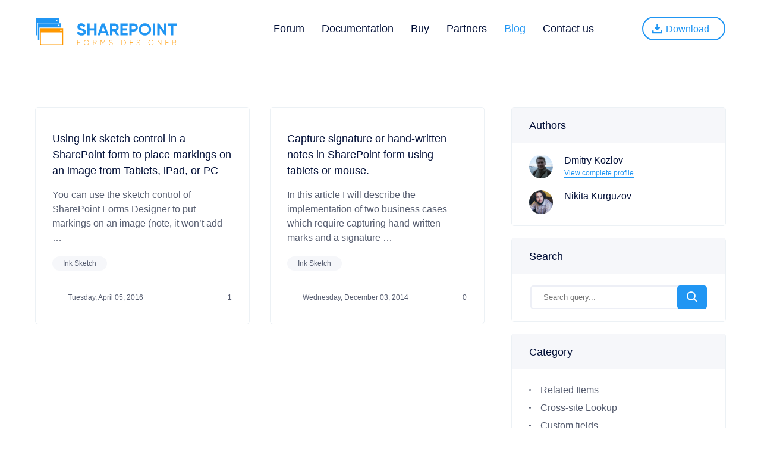

--- FILE ---
content_type: text/html; charset=UTF-8
request_url: https://spform.com/category/ink-sketch
body_size: 10296
content:
<!DOCTYPE html><html lang=ru><head><meta charset=UTF-8><meta name=author content=Asight.ru><meta name=viewport content="width=device-width, user-scalable=no"><meta http-equiv=X-UA-Compatible content="IE=edge"><title>Ink Sketch Archives - SharePoint Forms Designer</title><meta name=apple-mobile-web-app-title content=central-expert><meta name=application-name content=central-expert><meta name=msapplication-TileColor content=#ffffff><meta name=msapplication-TileImage content=https://spform.com/wp-content/themes/spform/assets/images/ico/mstile-150x150.png><meta name=theme-color content=#ffffff><meta name=msapplication-config content=https://spform.com/wp-content/themes/spform/assets/images/ico/browserconfig.xml><meta name=apple-mobile-web-app-capable content=yes><meta name=apple-mobile-web-app-status-bar-style content=white><link rel=icon type=image/png href=https://spform.com/wp-content/themes/spform/assets/images/ico/favicon-16x16.png sizes=16x16><link rel=icon type=image/png href=https://spform.com/wp-content/themes/spform/assets/images/ico/favicon-32x32.png sizes=32x32><link rel=apple-touch-icon sizes=57x57 href=https://spform.com/wp-content/themes/spform/assets/images/ico/apple-touch-icon-57x57.png><link rel=apple-touch-icon sizes=60x60 href=https://spform.com/wp-content/themes/spform/assets/images/ico/apple-touch-icon-60x60.png><link rel=apple-touch-icon sizes=72x72 href=https://spform.com/wp-content/themes/spform/assets/images/ico/apple-touch-icon-72x72.png><link rel=apple-touch-icon sizes=76x76 href=https://spform.com/wp-content/themes/spform/assets/images/ico/apple-touch-icon-76x76.png><link rel=apple-touch-icon sizes=114x114 href=https://spform.com/wp-content/themes/spform/assets/images/ico/apple-touch-icon-114x114.png><link rel=apple-touch-icon sizes=120x120 href=https://spform.com/wp-content/themes/spform/assets/images/ico/apple-touch-icon-120x120.png><link rel=apple-touch-icon sizes=144x144 href=https://spform.com/wp-content/themes/spform/assets/images/ico/apple-touch-icon-144x144.png><link rel=apple-touch-icon sizes=152x152 href=https://spform.com/wp-content/themes/spform/assets/images/ico/apple-touch-icon-152x152.png><link rel=apple-touch-icon sizes=180x180 href=https://spform.com/wp-content/themes/spform/assets/images/ico/apple-touch-icon-180x180.png><link rel=apple-touch-icon sizes=180x180 href=https://spform.com/wp-content/themes/spform/assets/images/ico/apple-touch-icon.png><link rel=mask-icon href=https://spform.com/wp-content/themes/spform/assets/images/ico/safari-pinned-tab.svg color=#2196f3><link rel=manifest href=https://spform.com/wp-content/themes/spform/assets/images/ico/manifest.json><link rel=stylesheet href=https://spform.com/wp-content/cache/minify/c9b95.css media=all> <!--[if lte IE 9]> <script src=http://html5shim.googlecode.com/svn/trunk/html5.js></script> <script src=https://oss.maxcdn.com/libs/respond.js/1.3.0/respond.min.js></script> <![endif]--><link rel=canonical href=https://spform.com/category/ink-sketch><link rel=publisher href=https://plus.google.com/+Spform><meta property=og:locale content=en_US><meta property=og:type content=object><meta property=og:title content="Ink Sketch Archives - SharePoint Forms Designer"><meta property=og:url content=https://spform.com/category/ink-sketch><meta property=og:site_name content="SharePoint Forms Designer"><meta name=twitter:card content=summary><meta name=twitter:title content="Ink Sketch Archives - SharePoint Forms Designer"><meta name=twitter:site content=@spform><link rel=dns-prefetch href=//s.w.org><link rel=alternate type=application/rss+xml title="SharePoint Forms Designer &raquo; Ink Sketch Category Feed" href=https://spform.com/category/ink-sketch/feed> <script>window._wpemojiSettings={"baseUrl":"https:\/\/s.w.org\/images\/core\/emoji\/2.2.1\/72x72\/","ext":".png","svgUrl":"https:\/\/s.w.org\/images\/core\/emoji\/2.2.1\/svg\/","svgExt":".svg","source":{"concatemoji":"https:\/\/spform.com\/wp-includes\/js\/wp-emoji-release.min.js?ver=4.7.29"}};!function(t,a,e){var r,n,i,o=a.createElement("canvas"),l=o.getContext&&o.getContext("2d");function c(t){var e=a.createElement("script");e.src=t,e.defer=e.type="text/javascript",a.getElementsByTagName("head")[0].appendChild(e)}for(i=Array("flag","emoji4"),e.supports={everything:!0,everythingExceptFlag:!0},n=0;n<i.length;n++)e.supports[i[n]]=function(t){var e,a=String.fromCharCode;if(!l||!l.fillText)return!1;switch(l.clearRect(0,0,o.width,o.height),l.textBaseline="top",l.font="600 32px Arial",t){case"flag":return(l.fillText(a(55356,56826,55356,56819),0,0),o.toDataURL().length<3e3)?!1:(l.clearRect(0,0,o.width,o.height),l.fillText(a(55356,57331,65039,8205,55356,57096),0,0),e=o.toDataURL(),l.clearRect(0,0,o.width,o.height),l.fillText(a(55356,57331,55356,57096),0,0),e!==o.toDataURL());case"emoji4":return l.fillText(a(55357,56425,55356,57341,8205,55357,56507),0,0),e=o.toDataURL(),l.clearRect(0,0,o.width,o.height),l.fillText(a(55357,56425,55356,57341,55357,56507),0,0),e!==o.toDataURL()}return!1}(i[n]),e.supports.everything=e.supports.everything&&e.supports[i[n]],"flag"!==i[n]&&(e.supports.everythingExceptFlag=e.supports.everythingExceptFlag&&e.supports[i[n]]);e.supports.everythingExceptFlag=e.supports.everythingExceptFlag&&!e.supports.flag,e.DOMReady=!1,e.readyCallback=function(){e.DOMReady=!0},e.supports.everything||(r=function(){e.readyCallback()},a.addEventListener?(a.addEventListener("DOMContentLoaded",r,!1),t.addEventListener("load",r,!1)):(t.attachEvent("onload",r),a.attachEvent("onreadystatechange",function(){"complete"===a.readyState&&e.readyCallback()})),(r=e.source||{}).concatemoji?c(r.concatemoji):r.wpemoji&&r.twemoji&&(c(r.twemoji),c(r.wpemoji)))}(window,document,window._wpemojiSettings);</script> <style>img.wp-smiley,img.emoji{display:inline !important;border:none !important;box-shadow:none !important;height:1em !important;width:1em !important;margin:0 .07em !important;vertical-align:-0.1em !important;background:none !important;padding:0 !important}</style><link rel=stylesheet href=https://spform.com/wp-content/cache/minify/77c76.css media=all> <script src=https://spform.com/wp-content/cache/minify/fed22.js></script> <link rel=https://api.w.org/ href=https://spform.com/wp-json/ ><link rel=EditURI type=application/rsd+xml title=RSD href=https://spform.com/xmlrpc.php?rsd><link rel=wlwmanifest type=application/wlwmanifest+xml href=https://spform.com/wp-includes/wlwmanifest.xml><meta name=generator content="WordPress 4.7.29"></head><body><div class="wrapper wrapper--archive"><header class=header><div class=container><div class=row><div class="col-4 header--logo-wrapper"><a href=https://spform.com class=header__logo> <svg version=1.1 id=Слой_1 xmlns=http://www.w3.org/2000/svg xmlns:xlink=http://www.w3.org/1999/xlink x=0px y=0px viewBox="226 295 1064 203" style="enable-background:new 226 295 1064 203;" xml:space=preserve><style>.st0{fill:#2196F3}.st1{fill:#FF9800}</style><g id=t0020_1> <g id=_2140954820272> <path class=st0 d="M417.3,332.1v20.3h-12.7c1.2-1.1,2-2.7,2-4.4c0-3.3-2.6-5.9-5.9-5.9s-5.9,2.6-5.9,5.9c0,1.7,0.8,3.3,2,4.4 H242.5v-20.3H417.3L417.3,332.1z M417.3,352.4v11.7H254.4V461h-6.2c-3.1,0-5.7-2.6-5.7-5.7V352.4h154.2c1,0.9,2.4,1.5,3.9,1.5 c1.5,0,2.9-0.6,3.9-1.5H417.3L417.3,352.4z"/> <path class=st0 d="M400.7,294.8v20.3h-12.8c1.2-1.1,2-2.7,2-4.4c0-3.3-2.6-5.9-5.9-5.9c-3.3,0-5.9,2.6-5.9,5.9 c0,1.8,0.8,3.3,2,4.4H226v-20.3H400.7z M400.7,315.1v11.7H237.9v96.9h-6.2c-3.1,0-5.7-2.6-5.7-5.7V315.1h154.1 c1,0.9,2.4,1.5,3.9,1.5c1.5,0,2.9-0.6,3.9-1.5H400.7z"/> <path class=st0 d="M572.6,425.1c-8.9,0-16.4-2-22.4-6c-6.1-4-10.3-9.4-12.8-16.2l15.1-8.8c3.5,9.1,10.4,13.7,20.6,13.7 c5,0,8.6-0.9,10.9-2.7c2.3-1.8,3.5-4.1,3.5-6.8c0-3.2-1.4-5.6-4.2-7.4c-2.8-1.8-7.9-3.7-15.1-5.7c-4-1.2-7.4-2.4-10.2-3.6 c-2.8-1.2-5.6-2.8-8.3-4.8c-2.8-2-4.9-4.6-6.3-7.6s-2.2-6.7-2.2-10.8c0-8.1,2.9-14.6,8.7-19.4c5.8-4.8,12.7-7.2,20.8-7.2 c7.3,0,13.7,1.8,19.2,5.3c5.5,3.5,9.8,8.5,12.9,14.8l-14.9,8.6c-3.6-7.7-9.3-11.5-17.2-11.5c-3.7,0-6.6,0.8-8.7,2.5 c-2.1,1.7-3.1,3.8-3.1,6.5c0,2.8,1.2,5.1,3.5,6.9c2.3,1.8,6.9,3.7,13.5,5.7c2.7,0.9,4.8,1.5,6.2,2c1.4,0.5,3.3,1.2,5.8,2.2 c2.4,1,4.3,1.9,5.6,2.8c1.3,0.9,2.8,2,4.6,3.5c1.7,1.5,3,2.9,3.9,4.5c0.9,1.5,1.7,3.4,2.3,5.6c0.6,2.2,1,4.6,1,7.1 c0,8.3-3,14.9-9,19.7S582.2,425.1,572.6,425.1L572.6,425.1z M667.1,333.6h17.6v89.7h-17.6v-37.2h-33.3v37.2H616v-89.7h17.7v35.6 h33.3V333.6z M760.3,423.3l-5.7-16.2h-36.9l-5.4,16.2h-19.1l31.4-89.7h21.9l31.7,89.7H760.3L760.3,423.3z M723.5,390.7h25.3 L735.8,354L723.5,390.7L723.5,390.7z M836.1,423.3L818,392.2h-13.4v31.1h-17.7v-89.7h35.9c8.3,0,15.3,2.9,21.2,8.7 s8.7,12.8,8.7,21c0,5.6-1.6,10.7-4.7,15.4c-3.2,4.7-7.3,8.3-12.6,10.7l19.9,33.8H836.1L836.1,423.3z M804.6,350.1v26.5h18.2 c3.3,0,6.2-1.3,8.6-3.9c2.4-2.6,3.6-5.7,3.6-9.4c0-3.7-1.2-6.8-3.6-9.4c-2.4-2.6-5.3-3.8-8.6-3.8H804.6L804.6,350.1z M883.3,406.4 h37.8v16.9h-55.5v-89.7h54.9v16.9h-37.2v19.1h34v16.7h-34L883.3,406.4L883.3,406.4z M967,333.6c8.6,0,15.9,2.9,21.8,8.7 c5.9,5.8,8.8,12.9,8.8,21.4s-2.9,15.6-8.8,21.4c-5.9,5.8-13.2,8.7-21.8,8.7h-15.8v29.5h-17.7v-89.7H967L967,333.6z M967,377.3 c3.8,0,6.9-1.3,9.4-3.9c2.5-2.6,3.7-5.8,3.7-9.7c0-3.9-1.2-7.2-3.7-9.7c-2.5-2.6-5.6-3.8-9.4-3.8h-15.8v27.2H967z M1084.1,411.6 c-9.1,9-20.1,13.5-33.1,13.5s-24-4.5-33-13.5c-9-9-13.5-20.1-13.5-33.1s4.5-24.1,13.5-33.1c9-9,20-13.5,33-13.5s24,4.5,33.1,13.5 c9.1,9,13.6,20.1,13.6,33.1S1093.1,402.6,1084.1,411.6z M1030.3,399.6c5.6,5.5,12.4,8.3,20.6,8.3s15.1-2.8,20.6-8.3 c5.6-5.5,8.3-12.5,8.3-21.1c0-8.5-2.8-15.6-8.3-21.2c-5.6-5.6-12.4-8.3-20.6-8.3s-15.1,2.8-20.6,8.3c-5.6,5.6-8.3,12.6-8.3,21.2 C1022,387,1024.8,394.1,1030.3,399.6z M1110.1,333.6h17.7v89.7h-17.7V333.6z M1196.3,333.6h17.7v89.7h-13.5l-38.5-54.9v54.9h-17.7 v-89.7h13.4l38.5,54.7L1196.3,333.6L1196.3,333.6z M1290,333.6v16.9h-24.2v72.8h-17.7v-72.8H1224v-16.9H1290z"/> <path class=st1 d="M561.4,461.7h-18.5v15.5h17.8v2.8h-17.8v17.7H540V459h21.4V461.7z M623.3,492.4c-3.9,3.9-8.6,5.8-14.1,5.8 c-5.6,0-10.3-1.9-14.1-5.8c-3.9-3.9-5.8-8.6-5.8-14.1c0-5.5,1.9-10.2,5.8-14.1c3.9-3.9,8.6-5.8,14.1-5.8c5.6,0,10.3,1.9,14.1,5.8 c3.9,3.9,5.8,8.6,5.8,14.1C629.1,483.8,627.1,488.5,623.3,492.4L623.3,492.4z M597.1,490.4c3.3,3.3,7.3,5,12.1,5 c4.7,0,8.8-1.7,12.1-5c3.3-3.3,4.9-7.4,4.9-12.1c0-4.7-1.6-8.8-4.9-12.1s-7.3-5-12.1-5c-4.7,0-8.8,1.7-12.1,5s-4.9,7.4-4.9,12.1 C592.1,483,593.8,487.1,597.1,490.4L597.1,490.4z M683.7,497.6l-9.3-15.8h-12.2v15.8h-2.9V459h15.2c3.1,0,5.8,1.1,8.1,3.4 c2.2,2.2,3.4,4.9,3.4,8.1c0,2.6-0.8,4.9-2.4,7s-3.6,3.4-6.1,4l9.6,16.2H683.7L683.7,497.6z M662.2,461.7V479h12.3 c2.4,0,4.4-0.8,6-2.5c1.7-1.7,2.5-3.7,2.5-6.1c0-2.4-0.8-4.4-2.5-6.1c-1.7-1.7-3.7-2.5-6-2.5H662.2L662.2,461.7z M750.9,459v38.6 H748v-34.3L733.7,487h-0.5l-14.3-23.7v34.3H716V459h3.7l13.8,22.9l13.8-22.9H750.9L750.9,459z M794.6,498.2 c-3.6,0-6.6-0.8-9.1-2.5c-2.5-1.6-4.2-3.9-5-6.7l2.5-1.5c0.7,2.4,2,4.3,4,5.7c2,1.4,4.5,2.1,7.6,2.1c3.1,0,5.5-0.7,7.2-2.2 c1.7-1.4,2.5-3.3,2.5-5.6c0-2.1-0.8-3.8-2.4-4.9c-1.6-1.1-4.1-2.3-7.6-3.4c-1.2-0.5-2.2-0.8-2.7-1c-0.6-0.2-1.4-0.5-2.5-0.9 c-1.1-0.4-1.9-0.8-2.4-1.1c-0.5-0.3-1.1-0.8-1.8-1.3c-0.7-0.6-1.2-1.1-1.6-1.7c-0.3-0.6-0.6-1.3-0.9-2c-0.3-0.8-0.4-1.7-0.4-2.6 c0-3.1,1.1-5.6,3.3-7.5c2.2-1.9,5-2.8,8.4-2.8c3,0,5.6,0.8,7.7,2.3c2.1,1.5,3.7,3.5,4.7,5.9l-2.5,1.4c-1.8-4.5-5.2-6.7-9.9-6.7 c-2.6,0-4.8,0.7-6.3,2.1c-1.6,1.4-2.4,3.2-2.4,5.4c0,2.1,0.7,3.7,2.2,4.7c1.5,1,3.9,2.1,7.2,3.2c2.1,0.8,3.8,1.4,5,1.9 c1.2,0.5,2.5,1.1,3.9,2c1.4,0.9,2.4,1.9,3,3.1c0.6,1.2,0.9,2.6,0.9,4.2c0,3.2-1.2,5.8-3.5,7.7 C801.5,497.2,798.4,498.2,794.6,498.2L794.6,498.2z M889.4,459c5.3,0,9.6,1.9,13.1,5.6c3.4,3.7,5.2,8.3,5.2,13.7 c0,5.4-1.7,10-5.2,13.7c-3.4,3.7-7.8,5.6-13.1,5.6h-14.5V459H889.4z M889.4,494.8c4.5,0,8.2-1.6,11-4.8c2.9-3.2,4.3-7.1,4.3-11.8 c0-4.7-1.4-8.6-4.3-11.8c-2.9-3.2-6.5-4.8-11-4.8h-11.6v33.1H889.4L889.4,494.8z M940.8,494.8h19.3v2.8h-22.2V459h22v2.8h-19v15 h17.7v2.8h-17.7V494.8z M1001.9,498.2c-3.6,0-6.6-0.8-9.1-2.5c-2.5-1.6-4.2-3.9-5-6.7l2.5-1.5c0.7,2.4,2,4.3,4,5.7 c2,1.4,4.5,2.1,7.6,2.1c3.1,0,5.5-0.7,7.2-2.2c1.7-1.4,2.5-3.3,2.5-5.6c0-2.1-0.8-3.8-2.4-4.9c-1.6-1.1-4.1-2.3-7.6-3.4 c-1.2-0.5-2.2-0.8-2.7-1c-0.6-0.2-1.4-0.5-2.5-0.9c-1.1-0.4-1.9-0.8-2.4-1.1c-0.5-0.3-1.1-0.8-1.8-1.3c-0.7-0.6-1.2-1.1-1.6-1.7 c-0.3-0.6-0.6-1.3-0.9-2c-0.3-0.8-0.4-1.7-0.4-2.6c0-3.1,1.1-5.6,3.3-7.5c2.2-1.9,5-2.8,8.4-2.8c3,0,5.6,0.8,7.7,2.3 c2.1,1.5,3.7,3.5,4.7,5.9l-2.5,1.4c-1.8-4.5-5.2-6.7-9.9-6.7c-2.6,0-4.8,0.7-6.3,2.1s-2.4,3.2-2.4,5.4c0,2.1,0.7,3.7,2.2,4.7 c1.5,1,3.9,2.1,7.2,3.2c2.1,0.8,3.8,1.4,5,1.9c1.2,0.5,2.5,1.1,3.9,2c1.4,0.9,2.4,1.9,3,3.1c0.6,1.2,0.9,2.6,0.9,4.2 c0,3.2-1.2,5.8-3.5,7.7C1008.8,497.2,1005.7,498.2,1001.9,498.2L1001.9,498.2z M1044.3,459h2.9v38.6h-2.9V459z M1116.5,479.6v1.5 c0,4.8-1.7,8.9-5.1,12.2c-3.4,3.3-7.9,4.9-13.5,4.9c-5.9,0-10.7-1.9-14.6-5.8c-3.8-3.8-5.7-8.6-5.7-14.2c0-5.6,1.9-10.3,5.7-14.2 c3.8-3.8,8.6-5.8,14.4-5.8c3.5,0,6.8,0.8,9.7,2.5c3,1.7,5.3,4,6.9,6.8l-2.6,1.5c-1.3-2.4-3.2-4.4-5.7-5.8 c-2.5-1.5-5.3-2.2-8.3-2.2c-5,0-9.1,1.6-12.3,4.9c-3.2,3.3-4.8,7.4-4.8,12.2c0,4.8,1.6,8.9,4.9,12.2s7.4,4.9,12.5,4.9 c4.5,0,8.2-1.2,11-3.7c2.8-2.5,4.4-5.6,4.7-9.3h-16.4v-2.8H1116.5L1116.5,479.6z M1172,459h2.9v38.6h-2.6l-22.8-33.2v33.2h-2.9 V459h2.4l23,33.4C1172,492.4,1172,459,1172,459z M1210.3,494.8h19.3v2.8h-22.2V459h22v2.8h-19v15h17.7v2.8h-17.7L1210.3,494.8 L1210.3,494.8z M1284,497.6l-9.3-15.8h-12.2v15.8h-2.9V459h15.2c3.1,0,5.8,1.1,8.1,3.4c2.2,2.2,3.4,4.9,3.4,8.1 c0,2.6-0.8,4.9-2.4,7c-1.6,2-3.6,3.4-6.1,4l9.6,16.2H1284L1284,497.6z M1262.6,461.7V479h12.3c2.4,0,4.4-0.8,6-2.5 c1.7-1.7,2.5-3.7,2.5-6.1c0-2.4-0.8-4.4-2.5-6.1s-3.7-2.5-6-2.5H1262.6L1262.6,461.7z"/> <path class=st1 d="M433.5,368.8v123.2c0,3.1-2.6,5.7-5.7,5.7H264.4c-3.1,0-5.7-2.6-5.7-5.7V368.8 C258.7,368.8,433.5,368.8,433.5,368.8z M416.8,378.7c-3.3,0-5.9,2.6-5.9,5.9s2.6,5.9,5.9,5.9s5.9-2.6,5.9-5.9 S420,378.7,416.8,378.7z M268.3,491.2h155.6c1.8,0,3.3-1.5,3.3-3.3v-87.2H265.1V488C265.1,489.8,266.5,491.2,268.3,491.2z"/> </g> </g> </svg> </a></div><div class="col-8 header--wrapper-menu"><div class=header__menu><div class=menu-main-menu-container><ul id=menu-main-menu class=menu><li id=menu-item-20 class="menu-item menu-item-type-custom menu-item-object-custom menu-item-20"><a href=/forum>Forum</a></li><li id=menu-item-15 class="menu-item menu-item-type-post_type menu-item-object-page menu-item-15"><a href=https://spform.com/documentation>Documentation</a></li><li id=menu-item-17 class="menu-item menu-item-type-post_type menu-item-object-page menu-item-17"><a href=https://spform.com/buy>Buy</a></li><li id=menu-item-18 class="menu-item menu-item-type-post_type menu-item-object-page menu-item-18"><a href=https://spform.com/partners>Partners</a></li><li id=menu-item-16 class="menu-item menu-item-type-post_type menu-item-object-page menu-item-16"><a href=https://spform.com/blog>Blog</a></li><li id=menu-item-19 class="menu-item menu-item-type-post_type menu-item-object-page menu-item-19"><a href=https://spform.com/contact-us>Contact us</a></li></ul></div></div><p class=header__menu-button id=trigger-overlay> <svg version=1.1 id=iconset_2_1_ xmlns=http://www.w3.org/2000/svg xmlns:xlink=http://www.w3.org/1999/xlink x=0px y=0px width=15px height=15px viewBox="0 0 12 10" enable-background="new 0 0 12 10" xml:space=preserve> <g id=icon_2> <g> <path fill=#000E36 d="M11.046,3.995H0.961c-0.528,0-0.956,0.447-0.956,1c0,0.553,0.428,1,0.956,1h10.085 c0.528,0,0.956-0.447,0.956-1C12.002,4.442,11.574,3.995,11.046,3.995z M0.961,1.995h10.085c0.528,0,0.956-0.447,0.956-1 c0-0.553-0.428-1-0.956-1H0.961c-0.528,0-0.956,0.447-0.956,1C0.005,1.548,0.433,1.995,0.961,1.995z M11.046,7.995H0.961 c-0.528,0-0.956,0.447-0.956,1c0,0.553,0.428,1,0.956,1h10.085c0.528,0,0.956-0.447,0.956-1 C12.002,8.442,11.574,7.995,11.046,7.995z"/> </g> </g> </svg></p><a href=/download/ class="header__download header--mobil-download"> <svg version=1.1 xmlns=http://www.w3.org/2000/svg viewBox="0 0 26 26" xmlns:xlink=http://www.w3.org/1999/xlink enable-background="new 0 0 26 26"> <g> <path d="m25,17h-2c-0.6,0-1,0.4-1,1v2.5c0,0.3-0.2,0.5-0.5,0.5h-17c-0.3,0-0.5-0.2-0.5-0.5v-2.5c0-0.6-0.4-1-1-1h-2c-0.6,0-1,0.4-1,1v6c0,0.6 0.4,1 1,1h24c0.6,0 1-0.4 1-1v-6c0-0.6-0.4-1-1-1z"/> <path d="m12.3,16.7c0.2,0.2 0.5,0.3 0.7,0.3s0.5-0.1 0.7-0.3l6-6c0.2-0.2 0.3-0.4 0.3-0.7s-0.1-0.5-0.3-0.7l-1.4-1.4c-0.2-0.2-0.4-0.3-0.7-0.3-0.3,0-0.5,0.1-0.7,0.3l-1,1c-0.3,0.3-0.9,0.1-0.9-0.4v-6.5c0-0.6-0.4-1-1-1h-2c-0.6,0-1,0.4-1,1v6.6c0,0.4-0.5,0.7-0.9,0.4l-1-1c-0.2-0.2-0.4-0.3-0.7-0.3-0.3,0-0.5,0.1-0.7,0.3l-1.4,1.4c-0.2,0.2-0.3,0.4-0.3,0.7s0.1,0.5 0.3,0.7l6,5.9z"/> </g> </svg> <span>Download</span> </a></div></div></div></header><main class=blog><div class=container><div class=row><div class="col-8 blog__posts posts"><div class="col-6 posts__post post"> <a href=https://spform.com/ink-sketch/using-ink-sketch-control-sharepoint-form-place-markings-image-tablets-ipad-pc class=post__title>Using ink sketch control in a SharePoint form to place markings on an image from Tablets, iPad, or PC</a><div class=post__descr><p>You can use the sketch control of SharePoint Forms Designer to put markings on an image (note, it won’t add &#8230;</p></div><div class="post__tags tags"> <a href=https://spform.com/category/ink-sketch class=tags__tag>Ink Sketch</a></div><div class="post__foot foot"><div class=foot__date>Tuesday, April 05, 2016</div><div class=foot__counter><span class=disqus-comment-count data-disqus-url=https://spform.com/ink-sketch/using-ink-sketch-control-sharepoint-form-place-markings-image-tablets-ipad-pc>0</span></div></div></div><div class="col-6 posts__post post"> <a href=https://spform.com/ink-sketch/capture-signature-hand-written-notes-sharepoint-form-using-tablets-mouse class=post__title>Capture signature or hand-written notes in SharePoint form using tablets or mouse.</a><div class=post__descr><p>In this article I will describe the implementation of two business cases which require capturing hand-written marks and a signature &#8230;</p></div><div class="post__tags tags"> <a href=https://spform.com/category/ink-sketch class=tags__tag>Ink Sketch</a></div><div class="post__foot foot"><div class=foot__date>Wednesday, December 03, 2014</div><div class=foot__counter><span class=disqus-comment-count data-disqus-url=https://spform.com/ink-sketch/capture-signature-hand-written-notes-sharepoint-form-using-tablets-mouse>0</span></div></div></div></div><div class="col-4 blog__sidebar sidebar"><div class="sidebar__widget widget author"><div class=widget__title>Authors</div> <img alt class="avatar avatar-220 photo avatar-default" height=220 src=https://spform.com/wp-content/uploads/2017/02/Dmitry-220x220.jpg width=220><div class="author__info info"><div class=info__name>Dmitry Kozlov</div> <a class=info__link target=_blank href=https://www.linkedin.com/in/jusper/ >View complete profile</a></div> <img alt class="avatar avatar-220 photo avatar-default" height=220 src=https://spform.com/wp-content/uploads/2017/07/JN2_A0938_smaller-220x220.jpg width=220 style="clear: both"><div class="author__info info"><div class=info__name>Nikita Kurguzov</div></div></div><div class="sidebar__widget widget"><div class=widget__title>Search</div><div class=search-form><div class=search-form__body><form role=search method=get action=https://spform.com/ ><div class=search-form__input> <input type=search placeholder="Search query..." value name=s title="Search for:"></div><div class=search-form__sub> <button type=submit> <svg fill=#FFFFFF xmlns=http://www.w3.org/2000/svg xmlns:xlink=http://www.w3.org/1999/xlink version=1.1 x=0px y=0px viewBox="0 0 100 100" enable-background="new 0 0 100 100" xml:space=preserve><path d="M97.731,90.464L73.948,66.681c12.435-16.024,11.311-39.236-3.397-53.943C62.829,5.016,52.563,0.764,41.644,0.764  c-10.92,0-21.186,4.252-28.906,11.973C5.016,20.458,0.764,30.724,0.764,41.644c0,10.92,4.252,21.187,11.973,28.908  c7.722,7.721,17.987,11.974,28.907,11.974c9.187,0,17.904-3.021,25.04-8.574l23.78,23.781c1.002,1.003,2.318,1.504,3.634,1.504  c1.314,0,2.63-0.501,3.634-1.504C99.738,95.725,99.738,92.471,97.731,90.464z M20.004,63.283c-5.779-5.78-8.964-13.465-8.964-21.638  c0-8.175,3.185-15.859,8.966-21.64c5.779-5.78,13.463-8.963,21.638-8.963c8.173,0,15.859,3.183,21.64,8.963  c11.932,11.93,11.932,31.345,0,43.277c-5.78,5.781-13.467,8.965-21.64,8.965C33.469,72.247,25.785,69.063,20.004,63.283z"/></svg> </button></div></form></div></div></div><div class="sidebar__widget widget"><div class=widget__title>Category</div><div class=menu-category-widget-container><ul id=menu-category-widget class=menu><li id=menu-item-990 class="menu-item menu-item-type-taxonomy menu-item-object-category menu-item-990"><a href=https://spform.com/category/related-items>Related Items</a></li><li id=menu-item-991 class="menu-item menu-item-type-taxonomy menu-item-object-category menu-item-991"><a href=https://spform.com/category/cross-site-lookup>Cross-site Lookup</a></li><li id=menu-item-997 class="menu-item menu-item-type-taxonomy menu-item-object-category menu-item-997"><a href=https://spform.com/category/custom-fields>Custom fields</a></li><li id=menu-item-998 class="menu-item menu-item-type-taxonomy menu-item-object-category current-menu-item menu-item-998"><a href=https://spform.com/category/ink-sketch>Ink Sketch</a></li><li id=menu-item-992 class="menu-item menu-item-type-taxonomy menu-item-object-category menu-item-992"><a href=https://spform.com/category/buttons>Buttons</a></li><li id=menu-item-994 class="menu-item menu-item-type-taxonomy menu-item-object-category menu-item-994"><a href=https://spform.com/category/groups-and-form-sets>Groups and Form sets</a></li><li id=menu-item-848 class="menu-item menu-item-type-taxonomy menu-item-object-category menu-item-848"><a href=https://spform.com/category/javascript-framework>JavaScript framework</a></li><li id=menu-item-996 class="menu-item menu-item-type-taxonomy menu-item-object-category menu-item-996"><a href=https://spform.com/category/styling>Styling</a></li><li id=menu-item-995 class="menu-item menu-item-type-taxonomy menu-item-object-category menu-item-995"><a href=https://spform.com/category/printing>Printing</a></li><li id=menu-item-993 class="menu-item menu-item-type-taxonomy menu-item-object-category menu-item-993"><a href=https://spform.com/category/miscellaneous>Miscellaneous</a></li></ul></div></div><div class="sidebar__widget widget spoilers"><div class=widget__title>Blog Archive</div> <script>function moveElements(year){jQuery('.sidebar .spoilers').find('a[name="spoiler--'+year+'"]').appendTo('.sidebar .spoilers .spoiler--'+year+' .body');}</script> <div class="spoilers__spoiler spoiler spoiler--2019"> <a class=spoiler__link>2019</a><div class="spoiler__body body"></div></div> <a name=spoiler--2019 class=body__link href=https://spform.com/miscellaneous/why-should-i-use-forms-instead-of-forms-designer-only-for-office-365-and-sharepoint-2019>Why should I use Forms instead of Forms Designer (only for Office 365 and SharePoint 2019)</a> <script>moveElements(2019);</script> <a name=spoiler--2019 class=body__link href=https://spform.com/styling/adaptation-sharepoint-form-right-left-languages>Adaptation of the SharePoint form to right-to-left languages</a> <script>moveElements(2019);</script> <a name=spoiler--2019 class=body__link href=https://spform.com/javascript-framework/redirection-page-outside-sharepoint-saving-form>Redirection to a page outside of SharePoint after saving a form</a> <script>moveElements(2019);</script> <a name=spoiler--2019 class=body__link href=https://spform.com/uncategorized/handling-issues-forms-containing-lot-fields-office-365>Handling issues with forms containing a lot of fields in Office 365</a> <script>moveElements(2019);</script> <div class="spoilers__spoiler spoiler spoiler--2018"> <a class=spoiler__link>2018</a><div class="spoiler__body body"></div></div> <a name=spoiler--2018 class=body__link href=https://spform.com/uncategorized/authentication-issues-forms-designer-sharepoint-online-office-365>Authentication Issues in Forms Designer for SharePoint Online in Office 365</a> <script>moveElements(2018);</script> <a name=spoiler--2018 class=body__link href=https://spform.com/cross-site-lookup/provisioning-cross-site-lookup-fields>Provisioning Cross-site Lookup Fields</a> <script>moveElements(2018);</script> <div class="spoilers__spoiler spoiler spoiler--2017"> <a class=spoiler__link>2017</a><div class="spoiler__body body"></div></div> <a name=spoiler--2017 class=body__link href=https://spform.com/cross-site-lookup/filtering-cross-site-lookup>Filtering Cross-site Lookup</a> <script>moveElements(2017);</script> <a name=spoiler--2017 class=body__link href=https://spform.com/styling/publish-designed-form-page-within-current-site-updated>Publish the designed form to any page within the current site UPDATED</a> <script>moveElements(2017);</script> <a name=spoiler--2017 class=body__link href=https://spform.com/javascript-framework/related-documents-new-functionality>Related Documents New Functionality</a> <script>moveElements(2017);</script> <a name=spoiler--2017 class=body__link href=https://spform.com/custom-fields/custom-templates-kendo-editor-inline-mode>Custom Templates and Kendo Editor Inline Mode</a> <script>moveElements(2017);</script> <div class="spoilers__spoiler spoiler spoiler--2016"> <a class=spoiler__link>2016</a><div class="spoiler__body body"></div></div> <a name=spoiler--2016 class=body__link href=https://spform.com/custom-fields/kendo-editor-sharepoint-forms>Kendo Editor in SharePoint forms</a> <script>moveElements(2016);</script> <a name=spoiler--2016 class=body__link href=https://spform.com/custom-fields/properties-fields-kendo-date-time-pickers-dates>More properties for fields and Kendo Date and Time pickers for dates</a> <script>moveElements(2016);</script> <a name=spoiler--2016 class=body__link href=https://spform.com/cross-site-lookup/cross-site-lookup-sharepoint-list-5000-items>Cross-site Lookup to a SharePoint list with more than 5000 items</a> <script>moveElements(2016);</script> <a name=spoiler--2016 class=body__link href=https://spform.com/printing/printing-sharepoint-forms-exporting-pdf>Printing SharePoint forms and exporting to PDF</a> <script>moveElements(2016);</script> <a name=spoiler--2016 class=body__link href=https://spform.com/related-items/creating-related-items-new-item-form-via-non-grid-related-items-control>Creating related items on a new item form via a non-grid related items control</a> <script>moveElements(2016);</script> <a name=spoiler--2016 class=body__link href=https://spform.com/groups-and-form-sets/providing-different-forms-different-users-sharepoint-online>Providing different forms for different users in SharePoint Online</a> <script>moveElements(2016);</script> <a name=spoiler--2016 class=body__link href=https://spform.com/cross-site-lookup/using-cross-site-lookup-sharepoint-list-exceeded-threshold-limit>Using a Cross-site Lookup to a SharePoint list with an exceeded threshold limit</a> <script>moveElements(2016);</script> <a name=spoiler--2016 class=body__link href=https://spform.com/ink-sketch/using-ink-sketch-control-sharepoint-form-place-markings-image-tablets-ipad-pc>Using ink sketch control in a SharePoint form to place markings on an image from Tablets, iPad, or PC</a> <script>moveElements(2016);</script> <div class="spoilers__spoiler spoiler spoiler--2015"> <a class=spoiler__link>2015</a><div class="spoiler__body body"></div></div> <a name=spoiler--2015 class=body__link href=https://spform.com/related-items/dynamic-filtering-related-items-list-sharepoint-form>Dynamic filtering of the Related Items list on a SharePoint form</a> <script>moveElements(2015);</script> <a name=spoiler--2015 class=body__link href=https://spform.com/related-items/add-related-items-new-sharepoint-form>Add related items on a new SharePoint form</a> <script>moveElements(2015);</script> <a name=spoiler--2015 class=body__link href=https://spform.com/related-items/inline-spreadsheet-style-edit-mode-related-items-control-sharepoint-form>Inline spreadsheet-style edit mode for the Related Items control on a SharePoint form</a> <script>moveElements(2015);</script> <a name=spoiler--2015 class=body__link href=https://spform.com/javascript-framework/passing-getting-date-object-date-datetime-fields>Passing and getting Date object to and from date and datetime fields</a> <script>moveElements(2015);</script> <a name=spoiler--2015 class=body__link href=https://spform.com/groups-and-form-sets/designing-custom-forms-smartphones-tablet-devices-regular-pcs>Designing custom forms for smartphones, tablet devices, and regular PCs</a> <script>moveElements(2015);</script> <a name=spoiler--2015 class=body__link href=https://spform.com/related-items/filter-related-items-almost-field-sharepoint-form>Filter related items by almost any field of SharePoint form</a> <script>moveElements(2015);</script> <div class="spoilers__spoiler spoiler spoiler--2014"> <a class=spoiler__link>2014</a><div class="spoiler__body body"></div></div> <a name=spoiler--2014 class=body__link href=https://spform.com/ink-sketch/capture-signature-hand-written-notes-sharepoint-form-using-tablets-mouse>Capture signature or hand-written notes in SharePoint form using tablets or mouse.</a> <script>moveElements(2014);</script> <a name=spoiler--2014 class=body__link href=https://spform.com/javascript-framework/conditionally-hide-disable-make-mandatory-fields-sharepoint-forms-dynamically>How to conditionally hide, disable, and make mandatory fields on SharePoint forms dynamically</a> <script>moveElements(2014);</script> <a name=spoiler--2014 class=body__link href=https://spform.com/miscellaneous/publish-form-anonymous-users-public-site-office-365>Publish a form for anonymous users on a public site in Office 365</a> <script>moveElements(2014);</script> <a name=spoiler--2014 class=body__link href=https://spform.com/miscellaneous/client-people-picker-custom-sharepoint-form>Client people picker on a custom SharePoint form</a> <script>moveElements(2014);</script> <a name=spoiler--2014 class=body__link href=https://spform.com/related-items/related-documents-support-quick-upload>Related documents with support of quick upload</a> <script>moveElements(2014);</script> <a name=spoiler--2014 class=body__link href=https://spform.com/buttons/change-approval-status-sharepoint-edit-form>Change of approval status in SharePoint edit form</a> <script>moveElements(2014);</script> <a name=spoiler--2014 class=body__link href=https://spform.com/styling/publish-designed-form-page-within-current-site>Publish the designed form to any page within the current site</a> <script>moveElements(2014);</script> <div class="spoilers__spoiler spoiler spoiler--2013"> <a class=spoiler__link>2013</a><div class="spoiler__body body"></div></div> <a name=spoiler--2013 class=body__link href=https://spform.com/groups-and-form-sets/forms-multilingual-sites-sharepoint-20102013>Forms in multilingual sites of SharePoint 2010/2013</a> <script>moveElements(2013);</script> <a name=spoiler--2013 class=body__link href=https://spform.com/buttons/customization-toolbar-buttons-item-summary-sharepoint-forms>Customization of toolbar buttons and item summary in SharePoint forms</a> <script>moveElements(2013);</script> <a name=spoiler--2013 class=body__link href=https://spform.com/buttons/open-edit-form-right-creation-item-sharepoint>How to open edit form right after creation of an item in SharePoint</a> <script>moveElements(2013);</script> <a name=spoiler--2013 class=body__link href=https://spform.com/related-items/create-forms-related-items-sharepoint-20102013-including-office-365>How to create forms with related items in SharePoint 2010/2013 including Office 365</a> <script>moveElements(2013);</script> <a name=spoiler--2013 class=body__link href=https://spform.com/printing/sharepoint-print-forms>SharePoint print forms</a> <script>moveElements(2013);</script> <a name=spoiler--2013 class=body__link href=https://spform.com/cross-site-lookup/cascading-drop-downs-cross-site-lookup-sharepoint-2013-office-365>Cascading drop-downs with Cross-site Lookup For SharePoint 2013 and Office 365</a> <script>moveElements(2013);</script> <a name=spoiler--2013 class=body__link href=https://spform.com/cross-site-lookup/setting-view-results-cross-site-lookup-column-sharepoint-2013-office-365>Setting up the view of results in Cross-site Lookup column for SharePoint 2013 and Office 365</a> <script>moveElements(2013);</script> <a name=spoiler--2013 class=body__link href=https://spform.com/cross-site-lookup/cross-site-lookup-column-sharepoint-2013-sharepoint-online-office-365>Cross-site Lookup column for SharePoint 2013 and SharePoint Online in Office 365</a> <script>moveElements(2013);</script> <a name=spoiler--2013 class=body__link href=https://spform.com/miscellaneous/reservation-resources-sharepoint-2013-sharepoint-2013-online-office-365>Reservation of resources in SharePoint 2013 and SharePoint 2013 Online in Office 365</a> <script>moveElements(2013);</script> <a name=spoiler--2013 class=body__link href=https://spform.com/miscellaneous/sharepoint-2013-form-related-items-list-part-2>SharePoint 2013 form with related items list (part 2)</a> <script>moveElements(2013);</script> <a name=spoiler--2013 class=body__link href=https://spform.com/miscellaneous/sharepoint-2013-form-related-items-list-part-1>SharePoint 2013 form with related items list (part 1)</a> <script>moveElements(2013);</script> <a name=spoiler--2013 class=body__link href=https://spform.com/buttons/redirect-sharepoint-form-submission>Redirect after SharePoint form submission</a> <script>moveElements(2013);</script> <a name=spoiler--2013 class=body__link href=https://spform.com/javascript-framework/getting-setting-sharepoint-form-field-values>Getting and setting SharePoint form field values</a> <script>moveElements(2013);</script> <a name=spoiler--2013 class=body__link href=https://spform.com/styling/sharepoint-forms-styling>SharePoint forms styling</a> <script>moveElements(2013);</script> <a name=spoiler--2013 class=body__link href=https://spform.com/javascript-framework/create-dynamic-forms-forms-designer-sharepoint-2010>How to create dynamic forms with Forms Designer in SharePoint 2010</a> <script>moveElements(2013);</script> </div></div><nav class="col-12 pagination"></nav></div></div></main></div><div class="overlay overlay__slidedown"> <button type=button class=overlay-close>Close</button><nav><div class=menu-main-menu-container><ul id=menu-main-menu-1 class=menu><li class="menu-item menu-item-type-custom menu-item-object-custom menu-item-20"><a href=/forum>Forum</a></li><li class="menu-item menu-item-type-post_type menu-item-object-page menu-item-15"><a href=https://spform.com/documentation>Documentation</a></li><li class="menu-item menu-item-type-post_type menu-item-object-page menu-item-17"><a href=https://spform.com/buy>Buy</a></li><li class="menu-item menu-item-type-post_type menu-item-object-page menu-item-18"><a href=https://spform.com/partners>Partners</a></li><li class="menu-item menu-item-type-post_type menu-item-object-page menu-item-16"><a href=https://spform.com/blog>Blog</a></li><li class="menu-item menu-item-type-post_type menu-item-object-page menu-item-19"><a href=https://spform.com/contact-us>Contact us</a></li></ul></div></nav></div><footer class=footer><div class=container><div class=row><div class=col-12><div class="footer__menu footer__menu--mobile"><div class=menu-main-menu-container><ul id=menu-main-menu-2 class=menu><li class="menu-item menu-item-type-custom menu-item-object-custom menu-item-20"><a href=/forum>Forum</a></li><li class="menu-item menu-item-type-post_type menu-item-object-page menu-item-15"><a href=https://spform.com/documentation>Documentation</a></li><li class="menu-item menu-item-type-post_type menu-item-object-page menu-item-17"><a href=https://spform.com/buy>Buy</a></li><li class="menu-item menu-item-type-post_type menu-item-object-page menu-item-18"><a href=https://spform.com/partners>Partners</a></li><li class="menu-item menu-item-type-post_type menu-item-object-page menu-item-16"><a href=https://spform.com/blog>Blog</a></li><li class="menu-item menu-item-type-post_type menu-item-object-page menu-item-19"><a href=https://spform.com/contact-us>Contact us</a></li></ul></div></div></div><div class="col-4 footer--wrapper-logo"> <a href=https://spform.com class=footer__logo> <svg version=1.1 id=ff xmlns=http://www.w3.org/2000/svg xmlns:xlink=http://www.w3.org/1999/xlink x=0px y=0px viewBox="226 295 1064 203" style="enable-background:new 226 295 1064 203;" xml:space=preserve><style>.st0{fill:#2196F3}.st1{fill:#FF9800}</style><g id=t0020_1> <g id=_2140954820272> <path class=st0 d="M417.3,332.1v20.3h-12.7c1.2-1.1,2-2.7,2-4.4c0-3.3-2.6-5.9-5.9-5.9s-5.9,2.6-5.9,5.9c0,1.7,0.8,3.3,2,4.4 H242.5v-20.3H417.3L417.3,332.1z M417.3,352.4v11.7H254.4V461h-6.2c-3.1,0-5.7-2.6-5.7-5.7V352.4h154.2c1,0.9,2.4,1.5,3.9,1.5 c1.5,0,2.9-0.6,3.9-1.5H417.3L417.3,352.4z"/> <path class=st0 d="M400.7,294.8v20.3h-12.8c1.2-1.1,2-2.7,2-4.4c0-3.3-2.6-5.9-5.9-5.9c-3.3,0-5.9,2.6-5.9,5.9 c0,1.8,0.8,3.3,2,4.4H226v-20.3H400.7z M400.7,315.1v11.7H237.9v96.9h-6.2c-3.1,0-5.7-2.6-5.7-5.7V315.1h154.1 c1,0.9,2.4,1.5,3.9,1.5c1.5,0,2.9-0.6,3.9-1.5H400.7z"/> <path class=st0 d="M572.6,425.1c-8.9,0-16.4-2-22.4-6c-6.1-4-10.3-9.4-12.8-16.2l15.1-8.8c3.5,9.1,10.4,13.7,20.6,13.7 c5,0,8.6-0.9,10.9-2.7c2.3-1.8,3.5-4.1,3.5-6.8c0-3.2-1.4-5.6-4.2-7.4c-2.8-1.8-7.9-3.7-15.1-5.7c-4-1.2-7.4-2.4-10.2-3.6 c-2.8-1.2-5.6-2.8-8.3-4.8c-2.8-2-4.9-4.6-6.3-7.6s-2.2-6.7-2.2-10.8c0-8.1,2.9-14.6,8.7-19.4c5.8-4.8,12.7-7.2,20.8-7.2 c7.3,0,13.7,1.8,19.2,5.3c5.5,3.5,9.8,8.5,12.9,14.8l-14.9,8.6c-3.6-7.7-9.3-11.5-17.2-11.5c-3.7,0-6.6,0.8-8.7,2.5 c-2.1,1.7-3.1,3.8-3.1,6.5c0,2.8,1.2,5.1,3.5,6.9c2.3,1.8,6.9,3.7,13.5,5.7c2.7,0.9,4.8,1.5,6.2,2c1.4,0.5,3.3,1.2,5.8,2.2 c2.4,1,4.3,1.9,5.6,2.8c1.3,0.9,2.8,2,4.6,3.5c1.7,1.5,3,2.9,3.9,4.5c0.9,1.5,1.7,3.4,2.3,5.6c0.6,2.2,1,4.6,1,7.1 c0,8.3-3,14.9-9,19.7S582.2,425.1,572.6,425.1L572.6,425.1z M667.1,333.6h17.6v89.7h-17.6v-37.2h-33.3v37.2H616v-89.7h17.7v35.6 h33.3V333.6z M760.3,423.3l-5.7-16.2h-36.9l-5.4,16.2h-19.1l31.4-89.7h21.9l31.7,89.7H760.3L760.3,423.3z M723.5,390.7h25.3 L735.8,354L723.5,390.7L723.5,390.7z M836.1,423.3L818,392.2h-13.4v31.1h-17.7v-89.7h35.9c8.3,0,15.3,2.9,21.2,8.7 s8.7,12.8,8.7,21c0,5.6-1.6,10.7-4.7,15.4c-3.2,4.7-7.3,8.3-12.6,10.7l19.9,33.8H836.1L836.1,423.3z M804.6,350.1v26.5h18.2 c3.3,0,6.2-1.3,8.6-3.9c2.4-2.6,3.6-5.7,3.6-9.4c0-3.7-1.2-6.8-3.6-9.4c-2.4-2.6-5.3-3.8-8.6-3.8H804.6L804.6,350.1z M883.3,406.4 h37.8v16.9h-55.5v-89.7h54.9v16.9h-37.2v19.1h34v16.7h-34L883.3,406.4L883.3,406.4z M967,333.6c8.6,0,15.9,2.9,21.8,8.7 c5.9,5.8,8.8,12.9,8.8,21.4s-2.9,15.6-8.8,21.4c-5.9,5.8-13.2,8.7-21.8,8.7h-15.8v29.5h-17.7v-89.7H967L967,333.6z M967,377.3 c3.8,0,6.9-1.3,9.4-3.9c2.5-2.6,3.7-5.8,3.7-9.7c0-3.9-1.2-7.2-3.7-9.7c-2.5-2.6-5.6-3.8-9.4-3.8h-15.8v27.2H967z M1084.1,411.6 c-9.1,9-20.1,13.5-33.1,13.5s-24-4.5-33-13.5c-9-9-13.5-20.1-13.5-33.1s4.5-24.1,13.5-33.1c9-9,20-13.5,33-13.5s24,4.5,33.1,13.5 c9.1,9,13.6,20.1,13.6,33.1S1093.1,402.6,1084.1,411.6z M1030.3,399.6c5.6,5.5,12.4,8.3,20.6,8.3s15.1-2.8,20.6-8.3 c5.6-5.5,8.3-12.5,8.3-21.1c0-8.5-2.8-15.6-8.3-21.2c-5.6-5.6-12.4-8.3-20.6-8.3s-15.1,2.8-20.6,8.3c-5.6,5.6-8.3,12.6-8.3,21.2 C1022,387,1024.8,394.1,1030.3,399.6z M1110.1,333.6h17.7v89.7h-17.7V333.6z M1196.3,333.6h17.7v89.7h-13.5l-38.5-54.9v54.9h-17.7 v-89.7h13.4l38.5,54.7L1196.3,333.6L1196.3,333.6z M1290,333.6v16.9h-24.2v72.8h-17.7v-72.8H1224v-16.9H1290z"/> <path class=st1 d="M561.4,461.7h-18.5v15.5h17.8v2.8h-17.8v17.7H540V459h21.4V461.7z M623.3,492.4c-3.9,3.9-8.6,5.8-14.1,5.8 c-5.6,0-10.3-1.9-14.1-5.8c-3.9-3.9-5.8-8.6-5.8-14.1c0-5.5,1.9-10.2,5.8-14.1c3.9-3.9,8.6-5.8,14.1-5.8c5.6,0,10.3,1.9,14.1,5.8 c3.9,3.9,5.8,8.6,5.8,14.1C629.1,483.8,627.1,488.5,623.3,492.4L623.3,492.4z M597.1,490.4c3.3,3.3,7.3,5,12.1,5 c4.7,0,8.8-1.7,12.1-5c3.3-3.3,4.9-7.4,4.9-12.1c0-4.7-1.6-8.8-4.9-12.1s-7.3-5-12.1-5c-4.7,0-8.8,1.7-12.1,5s-4.9,7.4-4.9,12.1 C592.1,483,593.8,487.1,597.1,490.4L597.1,490.4z M683.7,497.6l-9.3-15.8h-12.2v15.8h-2.9V459h15.2c3.1,0,5.8,1.1,8.1,3.4 c2.2,2.2,3.4,4.9,3.4,8.1c0,2.6-0.8,4.9-2.4,7s-3.6,3.4-6.1,4l9.6,16.2H683.7L683.7,497.6z M662.2,461.7V479h12.3 c2.4,0,4.4-0.8,6-2.5c1.7-1.7,2.5-3.7,2.5-6.1c0-2.4-0.8-4.4-2.5-6.1c-1.7-1.7-3.7-2.5-6-2.5H662.2L662.2,461.7z M750.9,459v38.6 H748v-34.3L733.7,487h-0.5l-14.3-23.7v34.3H716V459h3.7l13.8,22.9l13.8-22.9H750.9L750.9,459z M794.6,498.2 c-3.6,0-6.6-0.8-9.1-2.5c-2.5-1.6-4.2-3.9-5-6.7l2.5-1.5c0.7,2.4,2,4.3,4,5.7c2,1.4,4.5,2.1,7.6,2.1c3.1,0,5.5-0.7,7.2-2.2 c1.7-1.4,2.5-3.3,2.5-5.6c0-2.1-0.8-3.8-2.4-4.9c-1.6-1.1-4.1-2.3-7.6-3.4c-1.2-0.5-2.2-0.8-2.7-1c-0.6-0.2-1.4-0.5-2.5-0.9 c-1.1-0.4-1.9-0.8-2.4-1.1c-0.5-0.3-1.1-0.8-1.8-1.3c-0.7-0.6-1.2-1.1-1.6-1.7c-0.3-0.6-0.6-1.3-0.9-2c-0.3-0.8-0.4-1.7-0.4-2.6 c0-3.1,1.1-5.6,3.3-7.5c2.2-1.9,5-2.8,8.4-2.8c3,0,5.6,0.8,7.7,2.3c2.1,1.5,3.7,3.5,4.7,5.9l-2.5,1.4c-1.8-4.5-5.2-6.7-9.9-6.7 c-2.6,0-4.8,0.7-6.3,2.1c-1.6,1.4-2.4,3.2-2.4,5.4c0,2.1,0.7,3.7,2.2,4.7c1.5,1,3.9,2.1,7.2,3.2c2.1,0.8,3.8,1.4,5,1.9 c1.2,0.5,2.5,1.1,3.9,2c1.4,0.9,2.4,1.9,3,3.1c0.6,1.2,0.9,2.6,0.9,4.2c0,3.2-1.2,5.8-3.5,7.7 C801.5,497.2,798.4,498.2,794.6,498.2L794.6,498.2z M889.4,459c5.3,0,9.6,1.9,13.1,5.6c3.4,3.7,5.2,8.3,5.2,13.7 c0,5.4-1.7,10-5.2,13.7c-3.4,3.7-7.8,5.6-13.1,5.6h-14.5V459H889.4z M889.4,494.8c4.5,0,8.2-1.6,11-4.8c2.9-3.2,4.3-7.1,4.3-11.8 c0-4.7-1.4-8.6-4.3-11.8c-2.9-3.2-6.5-4.8-11-4.8h-11.6v33.1H889.4L889.4,494.8z M940.8,494.8h19.3v2.8h-22.2V459h22v2.8h-19v15 h17.7v2.8h-17.7V494.8z M1001.9,498.2c-3.6,0-6.6-0.8-9.1-2.5c-2.5-1.6-4.2-3.9-5-6.7l2.5-1.5c0.7,2.4,2,4.3,4,5.7 c2,1.4,4.5,2.1,7.6,2.1c3.1,0,5.5-0.7,7.2-2.2c1.7-1.4,2.5-3.3,2.5-5.6c0-2.1-0.8-3.8-2.4-4.9c-1.6-1.1-4.1-2.3-7.6-3.4 c-1.2-0.5-2.2-0.8-2.7-1c-0.6-0.2-1.4-0.5-2.5-0.9c-1.1-0.4-1.9-0.8-2.4-1.1c-0.5-0.3-1.1-0.8-1.8-1.3c-0.7-0.6-1.2-1.1-1.6-1.7 c-0.3-0.6-0.6-1.3-0.9-2c-0.3-0.8-0.4-1.7-0.4-2.6c0-3.1,1.1-5.6,3.3-7.5c2.2-1.9,5-2.8,8.4-2.8c3,0,5.6,0.8,7.7,2.3 c2.1,1.5,3.7,3.5,4.7,5.9l-2.5,1.4c-1.8-4.5-5.2-6.7-9.9-6.7c-2.6,0-4.8,0.7-6.3,2.1s-2.4,3.2-2.4,5.4c0,2.1,0.7,3.7,2.2,4.7 c1.5,1,3.9,2.1,7.2,3.2c2.1,0.8,3.8,1.4,5,1.9c1.2,0.5,2.5,1.1,3.9,2c1.4,0.9,2.4,1.9,3,3.1c0.6,1.2,0.9,2.6,0.9,4.2 c0,3.2-1.2,5.8-3.5,7.7C1008.8,497.2,1005.7,498.2,1001.9,498.2L1001.9,498.2z M1044.3,459h2.9v38.6h-2.9V459z M1116.5,479.6v1.5 c0,4.8-1.7,8.9-5.1,12.2c-3.4,3.3-7.9,4.9-13.5,4.9c-5.9,0-10.7-1.9-14.6-5.8c-3.8-3.8-5.7-8.6-5.7-14.2c0-5.6,1.9-10.3,5.7-14.2 c3.8-3.8,8.6-5.8,14.4-5.8c3.5,0,6.8,0.8,9.7,2.5c3,1.7,5.3,4,6.9,6.8l-2.6,1.5c-1.3-2.4-3.2-4.4-5.7-5.8 c-2.5-1.5-5.3-2.2-8.3-2.2c-5,0-9.1,1.6-12.3,4.9c-3.2,3.3-4.8,7.4-4.8,12.2c0,4.8,1.6,8.9,4.9,12.2s7.4,4.9,12.5,4.9 c4.5,0,8.2-1.2,11-3.7c2.8-2.5,4.4-5.6,4.7-9.3h-16.4v-2.8H1116.5L1116.5,479.6z M1172,459h2.9v38.6h-2.6l-22.8-33.2v33.2h-2.9 V459h2.4l23,33.4C1172,492.4,1172,459,1172,459z M1210.3,494.8h19.3v2.8h-22.2V459h22v2.8h-19v15h17.7v2.8h-17.7L1210.3,494.8 L1210.3,494.8z M1284,497.6l-9.3-15.8h-12.2v15.8h-2.9V459h15.2c3.1,0,5.8,1.1,8.1,3.4c2.2,2.2,3.4,4.9,3.4,8.1 c0,2.6-0.8,4.9-2.4,7c-1.6,2-3.6,3.4-6.1,4l9.6,16.2H1284L1284,497.6z M1262.6,461.7V479h12.3c2.4,0,4.4-0.8,6-2.5 c1.7-1.7,2.5-3.7,2.5-6.1c0-2.4-0.8-4.4-2.5-6.1s-3.7-2.5-6-2.5H1262.6L1262.6,461.7z"/> <path class=st1 d="M433.5,368.8v123.2c0,3.1-2.6,5.7-5.7,5.7H264.4c-3.1,0-5.7-2.6-5.7-5.7V368.8 C258.7,368.8,433.5,368.8,433.5,368.8z M416.8,378.7c-3.3,0-5.9,2.6-5.9,5.9s2.6,5.9,5.9,5.9s5.9-2.6,5.9-5.9 S420,378.7,416.8,378.7z M268.3,491.2h155.6c1.8,0,3.3-1.5,3.3-3.3v-87.2H265.1V488C265.1,489.8,266.5,491.2,268.3,491.2z"/> </g> </g> </svg> </a></div><div class="col-8 footer--wrapper-right-side"><div class=footer__menu><div class=menu-main-menu-container><ul id=menu-main-menu-3 class=menu><li class="menu-item menu-item-type-custom menu-item-object-custom menu-item-20"><a href=/forum>Forum</a></li><li class="menu-item menu-item-type-post_type menu-item-object-page menu-item-15"><a href=https://spform.com/documentation>Documentation</a></li><li class="menu-item menu-item-type-post_type menu-item-object-page menu-item-17"><a href=https://spform.com/buy>Buy</a></li><li class="menu-item menu-item-type-post_type menu-item-object-page menu-item-18"><a href=https://spform.com/partners>Partners</a></li><li class="menu-item menu-item-type-post_type menu-item-object-page menu-item-16"><a href=https://spform.com/blog>Blog</a></li><li class="menu-item menu-item-type-post_type menu-item-object-page menu-item-19"><a href=https://spform.com/contact-us>Contact us</a></li></ul></div></div><div class="footer__socials socials"> <a href="http://www.linkedin.com/company/plumsail/sharepoint-forms-designer-21574101/product?trk=biz_product_logo" class=socials__linkedin target=_blank> <svg version=1.1 id=Capa_1 xmlns=http://www.w3.org/2000/svg xmlns:xlink=http://www.w3.org/1999/xlink x=0px y=0px viewBox="0 0 478.165 478.165" style="enable-background:new 0 0 478.165 478.165;" xml:space=preserve> <g> <path id=LinkedIn_3_ d="M478.165,290.794v176.742H375.638V302.549c0-41.481-14.783-69.673-51.881-69.673 c-28.371,0-45.107,19.087-52.578,37.456c-2.69,6.615-3.507,15.879-3.507,25.024v172.159H165.246c0,0,1.375-279.328,0-308.257 h102.447v43.692c-0.139,0.359-0.438,0.657-0.578,1.056h0.578v-1.056c13.687-20.999,37.934-50.925,92.385-50.925 C427.659,152.026,478.165,196.077,478.165,290.794z M57.997,10.629C22.952,10.629,0,33.621,0,63.945 c0,29.507,22.275,53.276,56.682,53.276H57.3c35.822,0,58.017-23.769,58.017-53.276C114.62,33.621,93.123,10.629,57.997,10.629z M6.117,467.535h102.467V159.239H6.117V467.535z"/> </g> </svg> </a> <a href=http://twitter.com/spform class=socials__twitter target=_blank> <svg version=1.1 id=Capa_1 xmlns=http://www.w3.org/2000/svg xmlns:xlink=http://www.w3.org/1999/xlink x=0px y=0px viewBox="0 0 612 612" style="enable-background:new 0 0 612 612;" xml:space=preserve> <g> <g> <path d="M612,116.258c-22.525,9.981-46.694,16.75-72.088,19.772c25.929-15.527,45.777-40.155,55.184-69.411 c-24.322,14.379-51.169,24.82-79.775,30.48c-22.907-24.437-55.49-39.658-91.63-39.658c-69.334,0-125.551,56.217-125.551,125.513 c0,9.828,1.109,19.427,3.251,28.606C197.065,206.32,104.556,156.337,42.641,80.386c-10.823,18.51-16.98,40.078-16.98,63.101 c0,43.559,22.181,81.993,55.835,104.479c-20.575-0.688-39.926-6.348-56.867-15.756v1.568c0,60.806,43.291,111.554,100.693,123.104 c-10.517,2.83-21.607,4.398-33.08,4.398c-8.107,0-15.947-0.803-23.634-2.333c15.985,49.907,62.336,86.199,117.253,87.194 c-42.947,33.654-97.099,53.655-155.916,53.655c-10.134,0-20.116-0.612-29.944-1.721c55.567,35.681,121.536,56.485,192.438,56.485 c230.948,0,357.188-191.291,357.188-357.188l-0.421-16.253C573.872,163.526,595.211,141.422,612,116.258z"/> </g> </g> </svg> </a> <a href=http://www.youtube.com/user/spform class=socials__youtube target=_blank> <svg version=1.1 id=Capa_1 xmlns=http://www.w3.org/2000/svg xmlns:xlink=http://www.w3.org/1999/xlink x=0px y=0px width=90px height=38px viewBox="0 0 90 90" style="enable-background:new 0 0 90 90;" xml:space=preserve> <g> <path id=YouTube d="M70.939,65.832H66l0.023-2.869c0-1.275,1.047-2.318,2.326-2.318h0.315c1.282,0,2.332,1.043,2.332,2.318 L70.939,65.832z M52.413,59.684c-1.253,0-2.278,0.842-2.278,1.873V75.51c0,1.029,1.025,1.869,2.278,1.869 c1.258,0,2.284-0.84,2.284-1.869V61.557C54.697,60.525,53.671,59.684,52.413,59.684z M82.5,51.879v26.544 C82.5,84.79,76.979,90,70.23,90H19.771C13.02,90,7.5,84.79,7.5,78.423V51.879c0-6.367,5.52-11.578,12.271-11.578H70.23 C76.979,40.301,82.5,45.512,82.5,51.879z M23.137,81.305l-0.004-27.961l6.255,0.002v-4.143l-16.674-0.025v4.073l5.205,0.015v28.039 H23.137z M41.887,57.509h-5.215v14.931c0,2.16,0.131,3.24-0.008,3.621c-0.424,1.158-2.33,2.388-3.073,0.125 c-0.126-0.396-0.015-1.591-0.017-3.643l-0.021-15.034h-5.186l0.016,14.798c0.004,2.268-0.051,3.959,0.018,4.729 c0.127,1.357,0.082,2.939,1.341,3.843c2.346,1.69,6.843-0.252,7.968-2.668l-0.01,3.083l4.188,0.005L41.887,57.509L41.887,57.509z M58.57,74.607L58.559,62.18c-0.004-4.736-3.547-7.572-8.356-3.74l0.021-9.239l-5.209,0.008l-0.025,31.89l4.284-0.062l0.39-1.986 C55.137,84.072,58.578,80.631,58.57,74.607z M74.891,72.96l-3.91,0.021c-0.002,0.155-0.008,0.334-0.01,0.529v2.182 c0,1.168-0.965,2.119-2.137,2.119h-0.766c-1.174,0-2.139-0.951-2.139-2.119V75.45v-2.4v-3.097h8.954v-3.37 c0-2.463-0.063-4.925-0.267-6.333c-0.641-4.454-6.893-5.161-10.051-2.881c-0.991,0.712-1.748,1.665-2.188,2.945 c-0.444,1.281-0.665,3.031-0.665,5.254v7.41C61.714,85.296,76.676,83.555,74.891,72.96z M54.833,32.732 c0.269,0.654,0.687,1.184,1.254,1.584c0.56,0.394,1.276,0.592,2.134,0.592c0.752,0,1.418-0.203,1.998-0.622 c0.578-0.417,1.065-1.04,1.463-1.871l-0.099,2.046h5.813V9.74H62.82v19.24c0,1.042-0.858,1.895-1.907,1.895 c-1.043,0-1.904-0.853-1.904-1.895V9.74h-4.776v16.674c0,2.124,0.039,3.54,0.102,4.258C54.4,31.385,54.564,32.069,54.833,32.732z M37.217,18.77c0-2.373,0.198-4.226,0.591-5.562c0.396-1.331,1.107-2.401,2.137-3.208c1.027-0.811,2.342-1.217,3.941-1.217 c1.345,0,2.497,0.264,3.459,0.781c0.967,0.52,1.713,1.195,2.23,2.028c0.527,0.836,0.885,1.695,1.076,2.574 c0.195,0.891,0.291,2.235,0.291,4.048v6.252c0,2.293-0.092,3.98-0.271,5.051c-0.177,1.074-0.557,2.07-1.146,3.004 c-0.58,0.924-1.329,1.615-2.237,2.056c-0.918,0.445-1.968,0.663-3.154,0.663c-1.325,0-2.441-0.183-3.361-0.565 c-0.923-0.38-1.636-0.953-2.144-1.714c-0.513-0.762-0.874-1.69-1.092-2.772c-0.219-1.081-0.323-2.707-0.323-4.874L37.217,18.77 L37.217,18.77z M41.77,28.59c0,1.4,1.042,2.543,2.311,2.543c1.27,0,2.308-1.143,2.308-2.543V15.43c0-1.398-1.038-2.541-2.308-2.541 c-1.269,0-2.311,1.143-2.311,2.541V28.59z M25.682,35.235h5.484l0.006-18.96l6.48-16.242h-5.998l-3.445,12.064L24.715,0h-5.936 l6.894,16.284L25.682,35.235z"/> </g> </svg> </a></div></div></div></div></footer> <script src=https://spform.com/wp-content/cache/minify/5f27d.js></script> <script src="https://maps.googleapis.com/maps/api/js?key=AIzaSyBguFFEWOW2d051JazNsdF9NlWVAHYcyho"></script> <script src=https://spform.com/wp-content/cache/minify/c7386.js></script> <script async src=https://static.addtoany.com/menu/page.js></script> <script src=https://spform.com/wp-content/cache/minify/69546.js></script> <script src='https://spform.com/wp-content/plugins/contact-form-7/includes/js/jquery.form.min.js?x82575'></script> <script>var _wpcf7={"recaptcha":{"messages":{"empty":"Please verify that you are not a robot."}},"cached":"1"};</script> <script src='https://spform.com/wp-content/plugins/contact-form-7/includes/js/scripts.js?x82575'></script> <script src=https://spform.com/wp-content/cache/minify/13d7d.js></script> <script>var countVars={"disqusShortname":"spform-com"};</script> <script src=https://spform.com/wp-content/cache/minify/6ce07.js></script> <script>(function(i,s,o,g,r,a,m){i['GoogleAnalyticsObject']=r;i[r]=i[r]||function(){(i[r].q=i[r].q||[]).push(arguments)},i[r].l=1*new Date();a=s.createElement(o),m=s.getElementsByTagName(o)[0];a.async=1;a.src=g;m.parentNode.insertBefore(a,m)})(window,document,'script','https://www.google-analytics.com/analytics.js','ga');ga('create','UA-32830341-1','auto');ga('send','pageview');</script> </body></html><script id=dsq-count-scr src=//spform-com.disqus.com/count.js></script> <script>DISQUSWIDGETS.getCount({reset:true});</script> 

--- FILE ---
content_type: text/css; charset=utf-8
request_url: https://spform.com/wp-content/cache/minify/c9b95.css
body_size: 15746
content:
.container-fluid,body,html{-moz-box-sizing:border-box}.overlay ul,ol,ul{list-style:none}.download .download__form .form__group .wpcf7-list-item-label,.download .download__form .form__group label,.fancybox-error{white-space:nowrap}a,abbr,acronym,address,applet,article,aside,audio,b,big,blockquote,body,canvas,caption,center,cite,code,dd,del,details,dfn,div,dl,dt,em,embed,fieldset,figcaption,figure,footer,form,h1,h2,h3,h4,h5,h6,header,hgroup,html,i,iframe,img,ins,kbd,label,legend,li,mark,menu,nav,object,ol,output,p,pre,q,ruby,s,samp,section,small,span,strike,strong,sub,summary,sup,table,tbody,td,tfoot,th,thead,time,tr,tt,u,ul,var,video{margin:0;padding:0;border:0;font:inherit;vertical-align:baseline}article,aside,details,figcaption,figure,footer,header,hgroup,main,menu,nav,section{display:block}blockquote,q{quotes:none}table{border-collapse:collapse;border-spacing:0}button,input,select,textarea{-webkit-appearance:none;-moz-appearance:none;appearance:none}a{text-decoration:none;outline:0}body,html{-webkit-box-sizing:border-box;box-sizing:border-box;height:100%}.container-fluid,.container-full-width{margin:0 auto;-webkit-box-sizing:border-box;width:100%}textarea{overflow:auto}.clearfix:after,.lookup .lookup__item:after,.main-contacts .contacts ul li:after{content:"";display:table;clear:both}@font-face{font-family:RalewayRegular;src:url(/wp-content/themes/spform/assets/fonts/RalewayRegular/RalewayRegular.eot?x82575);src:url(/wp-content/themes/spform/assets/fonts/RalewayRegular/RalewayRegular.eot?#iefix&x82575) format("embedded-opentype"),url(/wp-content/themes/spform/assets/fonts/RalewayRegular/RalewayRegular.woff?x82575) format("woff"),url(/wp-content/themes/spform/assets/fonts/RalewayRegular/RalewayRegular.ttf?x82575) format("truetype");font-style:normal;font-weight:400}@font-face{font-family:RalewayThin;src:url(/wp-content/themes/spform/assets/fonts/RalewayThin/RalewayThin.eot?x82575);src:url(/wp-content/themes/spform/assets/fonts/RalewayThin/RalewayThin.eot?#iefix&x82575) format("embedded-opentype"),url(/wp-content/themes/spform/assets/fonts/RalewayThin/RalewayThin.woff?x82575) format("woff"),url(/wp-content/themes/spform/assets/fonts/RalewayThin/RalewayThin.ttf?x82575) format("truetype");font-style:normal;font-weight:400}@font-face{font-family:RalewayExtraLight;src:url(/wp-content/themes/spform/assets/fonts/RalewayExtraLight/RalewayExtraLight.eot?x82575);src:url(/wp-content/themes/spform/assets/fonts/RalewayExtraLight/RalewayExtraLight.eot?#iefix&x82575) format("embedded-opentype"),url(/wp-content/themes/spform/assets/fonts/RalewayExtraLight/RalewayExtraLight.woff?x82575) format("woff"),url(/wp-content/themes/spform/assets/fonts/RalewayExtraLight/RalewayExtraLight.ttf?x82575) format("truetype");font-style:normal;font-weight:400}@font-face{font-family:RalewayLight;src:url(/wp-content/themes/spform/assets/fonts/RalewayLight/RalewayLight.eot?x82575);src:url(/wp-content/themes/spform/assets/fonts/RalewayLight/RalewayLight.eot?#iefix&x82575) format("embedded-opentype"),url(/wp-content/themes/spform/assets/fonts/RalewayLight/RalewayLight.woff?x82575) format("woff"),url(/wp-content/themes/spform/assets/fonts/RalewayLight/RalewayLight.ttf?x82575) format("truetype");font-style:normal;font-weight:400}@font-face{font-family:RalewayMedium;src:url(/wp-content/themes/spform/assets/fonts/RalewayMedium/RalewayMedium.eot?x82575);src:url(/wp-content/themes/spform/assets/fonts/RalewayMedium/RalewayMedium.eot?#iefix&x82575) format("embedded-opentype"),url(/wp-content/themes/spform/assets/fonts/RalewayMedium/RalewayMedium.woff?x82575) format("woff"),url(/wp-content/themes/spform/assets/fonts/RalewayMedium/RalewayMedium.ttf?x82575) format("truetype");font-style:normal;font-weight:400}@font-face{font-family:RalewaySemiBold;src:url(/wp-content/themes/spform/assets/fonts/RalewaySemiBold/RalewaySemiBold.eot?x82575);src:url(/wp-content/themes/spform/assets/fonts/RalewaySemiBold/RalewaySemiBold.eot?#iefix&x82575) format("embedded-opentype"),url(/wp-content/themes/spform/assets/fonts/RalewaySemiBold/RalewaySemiBold.woff?x82575) format("woff"),url(/wp-content/themes/spform/assets/fonts/RalewaySemiBold/RalewaySemiBold.ttf?x82575) format("truetype");font-style:normal;font-weight:400}@font-face{font-family:RalewayBold;src:url(/wp-content/themes/spform/assets/fonts/RalewayBold/RalewayBold.eot?x82575);src:url(/wp-content/themes/spform/assets/fonts/RalewayBold/RalewayBold.eot?#iefix&x82575) format("embedded-opentype"),url(/wp-content/themes/spform/assets/fonts/RalewayBold/RalewayBold.woff?x82575) format("woff"),url(/wp-content/themes/spform/assets/fonts/RalewayBold/RalewayBold.ttf?x82575) format("truetype");font-style:normal;font-weight:400}@font-face{font-family:RalewayExtraBold;src:url(/wp-content/themes/spform/assets/fonts/RalewayExtraBold/RalewayExtraBold.eot?x82575);src:url(/wp-content/themes/spform/assets/fonts/RalewayExtraBold/RalewayExtraBold.eot?#iefix&x82575) format("embedded-opentype"),url(/wp-content/themes/spform/assets/fonts/RalewayExtraBold/RalewayExtraBold.woff?x82575) format("woff"),url(/wp-content/themes/spform/assets/fonts/RalewayExtraBold/RalewayExtraBold.ttf?x82575) format("truetype");font-style:normal;font-weight:400}@font-face{font-family:RalewayBlack;src:url(/wp-content/themes/spform/assets/fonts/RalewayBlack/RalewayBlack.eot?x82575);src:url(/wp-content/themes/spform/assets/fonts/RalewayBlack/RalewayBlack.eot?#iefix&x82575) format("embedded-opentype"),url(/wp-content/themes/spform/assets/fonts/RalewayBlack/RalewayBlack.woff?x82575) format("woff"),url(/wp-content/themes/spform/assets/fonts/RalewayBlack/RalewayBlack.ttf?x82575) format("truetype");font-style:normal;font-weight:400}@font-face{font-family:RalewayItalic;src:url(/wp-content/themes/spform/assets/fonts/RalewayItalic/RalewayItalic.eot?x82575);src:url(/wp-content/themes/spform/assets/fonts/RalewayItalic/RalewayItalic.eot?#iefix&x82575) format("embedded-opentype"),url(/wp-content/themes/spform/assets/fonts/RalewayItalic/RalewayItalic.woff?x82575) format("woff"),url(/wp-content/themes/spform/assets/fonts/RalewayItalic/RalewayItalic.ttf?x82575) format("truetype");font-style:normal;font-weight:400}@font-face{font-family:RobotoBold;src:url(/wp-content/themes/spform/assets/fonts/RobotoBold/RobotoBold.eot?x82575);src:url(/wp-content/themes/spform/assets/fonts/RobotoBold/RobotoBold.eot?#iefix&x82575) format("embedded-opentype"),url(/wp-content/themes/spform/assets/fonts/RobotoBold/RobotoBold.woff?x82575) format("woff"),url(/wp-content/themes/spform/assets/fonts/RobotoBold/RobotoBold.ttf?x82575) format("truetype");font-style:normal;font-weight:400}.container{width:100%;max-width:1200px;min-width:280px;margin:0 auto}.container-fluid{min-width:280px;max-width:1540px;box-sizing:border-box}.container-full-width{-moz-box-sizing:border-box;box-sizing:border-box;float:none;clear:both}.row:after{display:block;clear:both;content:''}[class*=col-]{float:left;margin:0 1.667%;-webkit-box-sizing:border-box;-moz-box-sizing:border-box;box-sizing:border-box}.header__download,footer{-moz-box-sizing:border-box}.col-1{width:4.99933%}.col-2{width:13.33267%}.col-3{width:21.666%}.col-4{width:29.99933%}.col-5{width:38.33267%}.col-6{width:46.666%}.col-7{width:54.99933%}.col-8{width:63.33267%}.col-9{width:71.666%}.col-10{width:79.99933%}.col-11{width:88.33267%}.col-12{width:96.666%}.l-offset-1{margin-left:10.00033%}.l-offset-2{margin-left:18.33367%}.l-offset-3{margin-left:26.667%}.r-offset-1{margin-right:10.00033%}.r-offset-2{margin-right:18.33367%}.r-offset-3{margin-right:26.667%}.col--centered{margin:0 auto;float:none;clear:both}body{line-height:1;background:#fff;font-family:RalewayRegular,arial,verdana;font-size:16px;color:#545b6e;position:relative;width:100%;overflow-x:hidden}.wrapper{min-height:100%;height:auto!important;height:100%}main{display:block;padding-bottom:140px;padding-top:115px}footer{margin-top:-140px;-webkit-box-sizing:border-box;box-sizing:border-box}a,input[type=submit]{-moz-transition:.3s ease-in-out;-o-transition:.3s ease-in-out;-webkit-transition:.3s ease-in-out;transition:.3s ease-in-out}.sidebar .spoilers .body__link{display:none}.block-hidden,.l-mail{display:none!important}.overlay{position:fixed;width:100%;height:100%;top:0;left:0;background:rgba(0,14,54,.9);z-index:999999}.overlay .overlay-close{width:80px;height:80px;position:absolute;right:-3px;top:-12px;overflow:hidden;border:none;background:url(/wp-content/themes/spform/assets/images/cross.png?x82575) center center no-repeat;text-indent:200%;color:transparent;outline:0;z-index:100}.overlay nav{text-align:center;position:relative;top:50%;height:60%;-webkit-transform:translateY(-50%);-moz-transform:translateY(-50%);-ms-transform:translateY(-50%);-o-transform:translateY(-50%);transform:translateY(-50%)}.overlay ul{padding:0;margin:0 auto;display:inline-block;height:100%;position:relative}.overlay ul li{display:block;height:20%;height:-webkit-calc(100% / 5);height:-moz-calc(100% / 5);height:calc(100% / 5);margin-bottom:26px;-webkit-backface-visibility:hidden;-moz-backface-visibility:hidden;backface-visibility:hidden;min-height:34px}.overlay ul li a{font:20px RalewayBold,arial,verdana;display:block;color:#fff;-webkit-transition:color .2s;-o-transition:color .2s;-moz-transition:color .2s;transition:color .2s}.overlay ul li a:hover{color:#2196f3}.overlay__slidedown{visibility:hidden;-webkit-transform:translateY(-100%);-moz-transform:translateY(-100%);-ms-transform:translateY(-100%);-o-transform:translateY(-100%);transform:translateY(-100%);-webkit-transition:-webkit-transform .4s ease-in-out,visibility 0s .4s;-webkit-transition:visibility 0s .4s,-webkit-transform .4s ease-in-out;-o-transition:visibility 0s .4s,-o-transform .4s ease-in-out;-moz-transition:transform .4s ease-in-out,visibility 0s .4s,-moz-transform .4s ease-in-out;transition:transform .4s ease-in-out,visibility 0s .4s;transition:transform .4s ease-in-out,visibility 0s .4s,-webkit-transform .4s ease-in-out,-moz-transform .4s ease-in-out,-o-transform .4s ease-in-out}.overlay__slidedown.open{visibility:visible;-webkit-transform:translateY(0);-moz-transform:translateY(0);-ms-transform:translateY(0);-o-transform:translateY(0);transform:translateY(0);-webkit-transition:-webkit-transform .4s ease-in-out;-o-transition:-o-transform .4s ease-in-out;-moz-transition:transform .4s ease-in-out,-moz-transform .4s ease-in-out;transition:transform .4s ease-in-out;transition:transform .4s ease-in-out,-webkit-transform .4s ease-in-out,-moz-transform .4s ease-in-out,-o-transform .4s ease-in-out}.wrapper{-webkit-transition:-webkit-transform .5s;-o-transition:-o-transform .5s;-moz-transition:transform .5s,-moz-transform .5s;transition:transform .5s;transition:transform .5s,-webkit-transform .5s,-moz-transform .5s,-o-transform .5s}.wrapper.overlay-open{-webkit-transform:scale(.95);-moz-transform:scale(.95);-ms-transform:scale(.95);-o-transform:scale(.95);transform:scale(.95)}.overlay-contentscale{visibility:hidden;-webkit-transform:translateY(100%);-moz-transform:translateY(100%);-ms-transform:translateY(100%);-o-transform:translateY(100%);transform:translateY(100%);-webkit-transition:-webkit-transform .5s,visibility 0s .5s;-webkit-transition:visibility 0s .5s,-webkit-transform .5s;-o-transition:visibility 0s .5s,-o-transform .5s;-moz-transition:transform .5s,visibility 0s .5s,-moz-transform .5s;transition:transform .5s,visibility 0s .5s;transition:transform .5s,visibility 0s .5s,-webkit-transform .5s,-moz-transform .5s,-o-transform .5s}.overlay-contentscale.open{visibility:visible;-webkit-transform:translateY(0);-moz-transform:translateY(0);-ms-transform:translateY(0);-o-transform:translateY(0);transform:translateY(0);-webkit-transition:-webkit-transform .5s;-o-transition:-o-transform .5s;-moz-transition:transform .5s,-moz-transform .5s;transition:transform .5s;transition:transform .5s,-webkit-transform .5s,-moz-transform .5s,-o-transform .5s}.footer .socials a svg path,.header__download svg path{-moz-transition:.3s ease-in-out;-o-transition:.3s ease-in-out;-webkit-transition:.3s ease-in-out}@media screen and (max-height:30.5em){.overlay nav{height:70%;font-size:34px}}.header{position:absolute;z-index:999;width:100%;padding-top:31px;font-size:18px;font-family:RalewaySemiBold,arial,verdana;line-height:24px;color:#000e36;padding-bottom:38px;border-bottom:1px solid #ecf1f5;background:#fff}.header .header__menu-button{display:none}.header__logo{width:237px;display:block;height:45px;position:relative}.header__logo svg{width:100%;overflow:visible;height:auto}.header__logo svg g{width:100%}.header__menu{max-width:615px;float:left}.header__menu ul li{display:inline-block;vertical-align:top;margin:5px 29px 5px 0}.header__menu ul li a{color:inherit}.header__menu ul li a:hover,.header__menu ul li.current-menu-item a{color:#2196f3}.header__download{float:right;color:#2196f3;font-size:16px;border:2px solid #2196f3;-webkit-border-radius:20px;-moz-border-radius:20px;border-radius:20px;height:40px;width:140px;line-height:38px;-webkit-box-sizing:border-box;box-sizing:border-box;display:block;margin-top:-3px}.header__download svg{content:'';display:inline-block;width:17px;height:17px;margin-left:15px;margin-right:2px;margin-bottom:-3px}.header__download svg path{fill:#2196f3;transition:.3s ease-in-out}.header--dark-bg .header__logo svg .fil0,.header--dark-bg .header__logo svg .fil1,.header--dark-bg .header__logo svg .st0,.header__download:hover svg path,.home .head .title__link:hover svg path{fill:#fff}.header__download:hover{border:2px solid #2196f3;background:#2196f3;color:#fff}.header--dark-bg{border-bottom:1px solid transparent;color:#fff;background:0 0}.header--dark-bg .header__download{border:2px solid #fff;color:#fff}.header--dark-bg .header__download svg path{fill:#fff!important}.header--dark-bg .header__download:hover{border:2px solid #2196f3}.carousel-cell .carousel-cell__img{opacity:0;right:-150px;position:relative;-webkit-transition:all .7s ease-in-out;-o-transition:all .7s ease-in-out;-moz-transition:all .7s ease-in-out;transition:all .7s ease-in-out}.carousel-cell.is-selected .carousel-cell__img{right:0;position:relative;-webkit-animation-duration:.9s;-moz-animation-duration:.9s;-o-animation-duration:.9s;animation-duration:.9s;-webkit-animation-delay:.4s;-moz-animation-delay:.4s;-o-animation-delay:.4s;animation-delay:.4s;-webkit-animation-fill-mode:both;-moz-animation-fill-mode:both;-o-animation-fill-mode:both;animation-fill-mode:both;-webkit-animation-name:slidein;-moz-animation-name:slidein;-o-animation-name:slidein;animation-name:slidein}@-webkit-keyframes slidein{from{opacity:0}to{opacity:1}}@-moz-keyframes slidein{from{opacity:0}to{opacity:1}}@-o-keyframes slidein{from{opacity:0}to{opacity:1}}@keyframes slidein{from{opacity:0}to{opacity:1}}.home .head{background:url(/wp-content/themes/spform/assets/images/bg-home.jpg?x82575) top center no-repeat;height:960px;height:100vh;min-height:750px;-moz-background-size:cover;-o-background-size:cover;background-size:cover;position:relative}.home .head .container{position:relative;height:700px;display:table;width:100%;text-align:center}.home .head .container .row{height:100%;display:table-cell;vertical-align:middle}.home .head .title{color:#fff;font-size:36px;font-family:RalewayBold,arial,verdana;text-align:center;margin-top:-80px;line-height:54px}.home .head .title__text-link{color:#fff;text-decoration:underline}.home .head .title__text-link:hover{text-decoration:none}.home .head .title__link{font-size:16px;border:2px solid #fff;display:block;color:inherit;margin:48px auto 0;width:200px;height:60px;line-height:58px;-webkit-box-sizing:border-box;-moz-box-sizing:border-box;box-sizing:border-box;-webkit-border-radius:30px;-moz-border-radius:30px;border-radius:30px;position:relative}.home .head .title__link span{margin-left:50px}.home .head .title__link:before{position:absolute;top:3px;left:4px;content:'';display:inline-block;width:50px;height:50px;background:url(/wp-content/themes/spform/assets/images/play--white.svg?x82575) center no-repeat;-moz-background-size:600px 660px;-o-background-size:600px 660px;background-size:600px 660px}.home .head .title__link:hover{border:2px solid #2196f3;background:#2196f3;color:#fff}.home .head .items{position:absolute;bottom:-100px;left:0;width:100%;height:auto!important}.home .head .items .item{height:100px;text-align:center;color:#fff}.home .head .items .item__img{display:inline-block;vertical-align:top;width:100px;height:50px;background:url(/wp-content/themes/spform/assets/images/develope--white.svg?x82575) center no-repeat;-moz-background-size:80px 200px;-o-background-size:80px 200px;background-size:80px 200px}.home .features__carousel-container .flickity-prev-next-button,.home .section__items{display:none}.home .head .items .item__descr{padding-top:20px;font-size:18px;font-family:RalewayMedium,arial,verdana;line-height:27px;padding-left:10px;padding-right:10px}.home .head .items .item:nth-child(2) .item__img{background:url(/wp-content/themes/spform/assets/images/people--white.svg?x82575) center no-repeat;-moz-background-size:65px 200px;-o-background-size:65px 200px;background-size:65px 200px}.home .head .items .item:nth-child(3) .item__img{background:url(/wp-content/themes/spform/assets/images/saver--white.svg?x82575) center no-repeat;-moz-background-size:50px 200px;-o-background-size:50px 200px;background-size:50px 200px}.home .head .items .item.forms-tip-col{position:relative;bottom:0}.home .head .items .item.forms-tip-col .forms-tip{color:#fff;font-family:RalewayLight,arial,verdana;font-size:18px;margin-top:80px}.home .head .items .item.forms-tip-col .forms-tip a{color:#ff9800;text-decoration:underline}.fancybox-nav,.home .head .items .item.forms-tip-col .forms-tip a:hover{text-decoration:none}.home .features{position:relative;padding-bottom:79px}.home .features__title{text-align:center;font-size:36px;font-family:RalewayBold,arial,verdana;color:#000e36;padding-top:69px;padding-bottom:55px}.home .features__carousel-container .carousel-nav .flickity-slider{cursor:pointer}.home .features__carousel-container .carousel-nav .carousel-cell{font-size:24px;font-family:RalewayMedium,arial,verdana;padding:0 28px 5px}.home .features__carousel-container .carousel-nav .carousel-cell:after{content:'';width:10px;height:2px;display:block;background:#e6e9f3;position:absolute;top:12px;left:-4px}.home .features__carousel-container .carousel-nav .carousel-cell:first-child:after{display:none}.home .features__carousel-container .carousel-nav .is-nav-selected{color:#ff9800}.home .features__carousel-container .carousel-main{padding-top:51px}.home .features__carousel-container .carousel-main .flickity-page-dots{-webkit-box-sizing:border-box;-moz-box-sizing:border-box;box-sizing:border-box;padding-left:70px}.home .features__carousel-container .carousel-main .flickity-viewport{clear:both;display:table;width:100%;min-height:581px}.home .features__carousel-container .carousel-main .carousel-cell{width:100%;clear:both;background:#fff}.home .features__carousel-container .carousel-main .carousel-cell .col-12{max-width:1200px;width:100%;float:none;margin:0 auto;display:table}.home .features__carousel-container .carousel-main .carousel-cell__img{display:block;float:left;margin-left:-376px;border:25px solid #f4f5f8}.home .features__carousel-container .carousel-main .carousel-cell__img img{-webkit-box-shadow:0 0 28px rgba(0,0,0,.1);-moz-box-shadow:0 0 28px rgba(0,0,0,.1);box-shadow:0 0 28px rgba(0,0,0,.1);max-width:100%;display:block}.documents .content img,.home .lookup__img img,.main-contacts .contacts .map-wrapper,.single .post img{-webkit-box-shadow:0 0 28px rgba(0,0,0,.1)}.home .features__carousel-container .carousel-main .carousel-cell__img--animated-1{background:url(/wp-content/themes/spform/assets/images/content/home/01.jpg?x82575) top right no-repeat;width:800px;height:541px}.home .features__carousel-container .carousel-main .carousel-cell__img--animated-1 img{display:none}.home .features__carousel-container .carousel-main .carousel-cell .descr{float:left;padding-right:0;width:717px;-webkit-box-sizing:border-box;-moz-box-sizing:border-box;box-sizing:border-box;font-size:18px;line-height:24px;padding-left:80px;padding-top:114px}.home .features__carousel-container .carousel-main .carousel-cell .descr__title{font-size:24px;line-height:36px;font-family:RalewaySemiBold,arial,verdana;color:#000e36;padding-bottom:36px}.home .features__download .download__link,.home .lookup__title{font-family:RalewayBold,arial,verdana;text-align:center}.home .features__carousel-container .carousel-main .carousel-cell .descr a{color:#2196f3;border-bottom:1px solid #2196f3}.home .features__carousel-container .carousel-main .carousel-cell .descr a:hover{border-bottom:1px solid transparent}.home .features__carousel-container .carousel-main .carousel-cell .descr p{padding-bottom:20px;line-height:30px}.home .features__carousel-container .carousel-main .carousel-cell .descr ul{-webkit-box-sizing:border-box;-moz-box-sizing:border-box;box-sizing:border-box;padding-top:5px;line-height:36px;padding-bottom:23px}.home .features__carousel-container .carousel-main .carousel-cell .descr ul li{padding-left:30px;position:relative}.home .features__carousel-container .carousel-main .carousel-cell .descr ul li:before{content:'';display:block;position:absolute;left:0;top:14px;width:15px;height:10px;background:url(/wp-content/themes/spform/assets/images/check.png?x82575) no-repeat}.home .features__carousel-container .carousel-main .is-selected{z-index:9}.home .features__download{position:relative}.home .features__download .download__link{color:#ff9800;border:2px solid #ff9800;position:absolute;right:0;bottom:36px;width:160px;height:40px;-webkit-border-radius:20px;-moz-border-radius:20px;border-radius:20px;line-height:38px;-webkit-box-sizing:border-box;-moz-box-sizing:border-box;box-sizing:border-box;display:block}.home .features__download .download__link:hover{background:#ff9800;color:#fff}.home .lookup{position:relative;padding-bottom:59px}.home .lookup .lookup__container-image{float:right}.home .lookup__hr{display:block;border:0;height:1px;background:#ecf1f5}.home .lookup__title{font-size:36px;color:#000e36;padding-top:68px;padding-bottom:55px;text-transform:uppercase}.home .lookup .info{padding-top:114px}.home .lookup .info__title{font-size:24px;line-height:36px;font-family:RalewaySemiBold,arial,verdana;color:#000e36}.home .lookup .info__descr{font-size:18px;line-height:30px;padding-top:28px}.home .lookup .info .links{padding-top:36px}.home .lookup .info .links__watch{color:#2196f3;border:2px solid #2196f3;font-family:RalewayBold,arial,verdana;width:160px;height:40px;-webkit-border-radius:20px;-moz-border-radius:20px;border-radius:20px;line-height:38px;-webkit-box-sizing:border-box;-moz-box-sizing:border-box;box-sizing:border-box;display:block;text-align:center;float:left;margin-right:20px}.home .lookup .info .links__watch:before,.home .lookup .info .links__watch:hover:before{display:inline-block;width:12px;height:12px;margin-right:14px;content:''}.home .lookup .info .links__watch:before{background:url(/wp-content/themes/spform/assets/images/play-button.svg?x82575) center no-repeat;-moz-background-size:190px 792px;-o-background-size:190px 792px;background-size:190px 792px}.home .lookup .info .links__watch:hover{background:#2196f3;color:#fff}.home .lookup .info .links__watch:hover:before{background:url(/wp-content/themes/spform/assets/images/play-button--white.svg?x82575) center no-repeat;-moz-background-size:190px 792px;-o-background-size:190px 792px;background-size:190px 792px}.home .lookup .info .links__download,.home .lookup .info .links__more{height:40px;line-height:38px;float:left;display:block;font-family:RalewayBold,arial,verdana;text-align:center}.home .lookup .info .links__more{color:#2196f3;border:2px solid #2196f3;width:140px;-webkit-border-radius:20px;-moz-border-radius:20px;border-radius:20px;-webkit-box-sizing:border-box;-moz-box-sizing:border-box;box-sizing:border-box;margin-right:20px}.home .lookup .info .links__more:hover{background:#2196f3;color:#fff}.home .lookup .info .links__download{color:#ff9800;border:2px solid #ff9800;width:160px;-webkit-border-radius:20px;-moz-border-radius:20px;border-radius:20px;-webkit-box-sizing:border-box;-moz-box-sizing:border-box;box-sizing:border-box}.home .lookup .info .links__download:hover{background:#ff9800;color:#fff}.home .lookup__img{margin-right:-400px;float:right;border:25px solid #f4f5f8}.home .lookup__img img{-moz-box-shadow:0 0 28px rgba(0,0,0,.1);box-shadow:0 0 28px rgba(0,0,0,.1);display:block}.home .customers{background:#f6f7fa;position:relative;padding-bottom:40px}.home .customers__title{text-align:center;font-size:36px;font-family:RalewayBold,arial,verdana;color:#000e36;padding-top:69px;padding-bottom:55px;text-transform:uppercase}.home .customers .carousel .flickity-page-dots{display:none}.home .customers .carousel .flickity-prev-next-button{width:80px;height:80px;line-height:84px;-webkit-border-radius:50%;-moz-border-radius:50%;border-radius:50%;-webkit-box-sizing:border-box;-moz-box-sizing:border-box;box-sizing:border-box;border:2px solid #dee2ee;background:0 0}.home .customers .carousel .flickity-prev-next-button svg{width:20px;height:20px;position:static}.home .customers .carousel .flickity-prev-next-button .arrow{fill:#dee2ee}.home .customers .carousel .flickity-prev-next-button.previous{left:-160px}.home .customers .carousel .flickity-prev-next-button.next{right:-160px}.home .customers .carousel .flickity-viewport{max-width:1200px;margin:0 auto}.home .customers .carousel .carousel-cell{float:none;clear:both;-webkit-box-sizing:border-box;-moz-box-sizing:border-box;box-sizing:border-box;background:#fff;padding:40px;margin-right:20px;width:560px;margin-left:2%}.home .customers .carousel .carousel-cell__avatar{display:block;width:80px;height:80px;float:left}.home .customers .carousel .carousel-cell .info{float:left;width:398px;-webkit-box-sizing:border-box;-moz-box-sizing:border-box;box-sizing:border-box;padding-left:40px;padding-bottom:38px;min-height:120px}.footer,.footer .socials a{-webkit-box-sizing:border-box;-moz-box-sizing:border-box}.home .customers .carousel .carousel-cell .info__name{font-size:18px;font-family:RalewaySemiBold,arial,verdana;color:#2196f3;border-bottom:1px solid #2196f3;display:table}.home .customers .carousel .carousel-cell .info__name:hover{border-bottom:1px solid transparent}.home .customers .carousel .carousel-cell .info__caption{padding-top:6px;font-size:14px;line-height:20px;padding-bottom:5px}.home .customers .carousel .carousel-cell .info__address{font-size:12px;font-family:RalewayLight,arial,verdana;color:#adb1b9}.home .customers .carousel .carousel-cell__hr{display:block;border:0;height:1px;width:80px;background:#2196f3;margin:0;float:left;position:relative;z-index:2}.home .customers .carousel .carousel-cell__descr{clear:both;padding-top:42px;line-height:24px;border-top:1px solid #ecf1f5;position:relative;top:-1px;font-family:RalewayItalic,arial,verdana;background:url(/wp-content/themes/spform/assets/images/q.png?x82575) right bottom no-repeat}.buy .products .item__name,.buy h2,.footer{font-family:RalewayMedium,arial,verdana}.home .partners{background:#f6f7fa;padding-top:28px}.home .partners .container{padding-bottom:60px;border-bottom:1px solid #ecf1f5}.home .partners a{display:inline-block;vertical-align:middle;margin-right:89px;-webkit-filter:grayscale(100%);-moz-filter:grayscale(100%);-ms-filter:grayscale(100%);-o-filter:grayscale(100%);filter:grayscale(100%)}.home .partners a:last-child{margin-right:0}.home .partners a:hover{-webkit-filter:none;-moz-filter:none;-ms-filter:none;-o-filter:none;filter:none}/*! Flickity v2.0.5
http://flickity.metafizzy.co
---------------------------------------------- */.flickity-enabled{position:relative}.flickity-enabled:focus{outline:0}.flickity-viewport{overflow:hidden;position:relative;height:100%}.flickity-slider{position:absolute;width:100%;height:100%}.flickity-enabled.is-draggable{-webkit-tap-highlight-color:transparent;tap-highlight-color:transparent;-webkit-user-select:none;-moz-user-select:none;-ms-user-select:none;user-select:none}.flickity-enabled.is-draggable .flickity-viewport{cursor:move;cursor:-webkit-grab;cursor:-moz-grab;cursor:grab}.flickity-enabled.is-draggable .flickity-viewport.is-pointer-down{cursor:-webkit-grabbing;cursor:-moz-grabbing;cursor:grabbing}.flickity-prev-next-button{position:absolute;top:50%;width:44px;height:44px;border:none;-webkit-border-radius:50%;-moz-border-radius:50%;border-radius:50%;background:#fff;background:rgba(255,255,255,.75);cursor:pointer;-webkit-transform:translateY(-50%);-moz-transform:translateY(-50%);-ms-transform:translateY(-50%);-o-transform:translateY(-50%);transform:translateY(-50%)}.flickity-prev-next-button:hover{background:#fff}.flickity-prev-next-button:focus{outline:0;-webkit-box-shadow:0 0 0 5px #09F;-moz-box-shadow:0 0 0 5px #09F;box-shadow:0 0 0 5px #09F}.flickity-prev-next-button:active{opacity:.6}.flickity-prev-next-button.previous{left:10px}.flickity-prev-next-button.next{right:10px}.flickity-rtl .flickity-prev-next-button.previous{left:auto;right:10px}.flickity-rtl .flickity-prev-next-button.next{right:auto;left:10px}.flickity-prev-next-button:disabled{opacity:.3;cursor:auto}.flickity-prev-next-button svg{position:absolute;left:20%;top:20%;width:60%;height:60%}.flickity-prev-next-button .arrow{fill:#333}.flickity-page-dots{position:absolute;width:100%;bottom:48px;padding:0;margin:0;list-style:none;text-align:center;line-height:1}.flickity-rtl .flickity-page-dots{direction:rtl}.flickity-page-dots .dot{display:inline-block;width:10px;height:10px;margin:0 10px;background:#e5ebf0;-webkit-border-radius:50%;-moz-border-radius:50%;border-radius:50%;cursor:pointer}.flickity-page-dots .dot.is-selected{background:#ff9800;width:10px;height:10px;margin:0 10px}.footer{width:100%;padding-top:45px;font-size:16px;line-height:24px;height:140px;background:#f6f7fa;box-sizing:border-box}.buy .products .item,.buy h2{text-align:center;font-size:18px}.footer .footer__menu--mobile{display:none}.footer__logo{width:237px;display:block;height:45px;overflow:hidden}.footer__logo svg{width:100%;overflow:visible;display:table}.footer__logo svg .fil0,.footer__logo svg .fil1,.footer__logo svg .fil2,.footer__logo svg .fil3,.footer__logo svg .st0,.footer__logo svg .st1{fill:#81858d}.footer__menu{max-width:615px;float:left}.documents .content .alignright,.single .post .alignright{float:right}.footer__menu ul li{display:inline-block;vertical-align:top;margin:14px 23px 4px 0}.footer__menu ul li a{color:inherit}.footer__menu ul li a:hover{color:#2196f3}.footer .socials{float:right;margin-top:7px}.footer .socials a{margin-left:19px;width:38px;height:38px;line-height:44px;box-sizing:border-box;display:inline-block;-webkit-border-radius:5px;-moz-border-radius:5px;border-radius:5px;background:#e6e9f3;position:relative;overflow:hidden;text-align:center;vertical-align:middle}.buy .products .item__input,.buy .products .item__name{-webkit-box-sizing:border-box;-moz-box-sizing:border-box}.footer .socials a svg{width:55%}.footer .socials a svg path{transition:.3s ease-in-out;fill:#81858d}.footer .socials .socials__linkedin:hover svg path,.footer .socials .socials__twitter:hover svg path,.footer .socials .socials__youtube:hover svg path{fill:#fff}.footer .socials .socials__linkedin:hover{background:#007bb6}.footer .socials .socials__twitter{line-height:48px}.footer .socials .socials__twitter:hover{background:#00aced}.footer .socials .socials__youtube svg{width:60%}.footer .socials .socials__youtube:hover{background:#b00}.buy h2{color:#000e36;padding-top:40px;padding-bottom:20px;line-height:1.5}.buy h2 a{color:#2196f3;border-bottom:1px solid #2196f3}.buy h2 a:hover{border-bottom:1px solid transparent}.buy .products{padding-bottom:55px}.buy .products .item{padding:55px 10px 22px;display:inline-block;vertical-align:top;float:none;margin:0 1.4%}.buy .products .item__img{display:table;margin:0 auto;padding-bottom:12px}.buy .products .item__name{color:#2196f3;border-bottom:1px solid #2196f3;box-sizing:border-box;line-height:28px;display:inline;-moz-transition:.3s ease-in-out;-o-transition:.3s ease-in-out;-webkit-transition:.3s ease-in-out;transition:.3s ease-in-out}.buy .products .item__price{display:table;margin:0 auto;color:#ff9800;font-family:RalewayBold,arial,verdana;padding-top:9px}.buy .products .item:hover .item__name{border-bottom:1px solid transparent}.buy .products .item__label{font-size:14px;text-align:left;display:block;margin-bottom:4px;margin-left:11px;font-weight:500}.buy .products .item__input{width:100%;margin:0 0 15px;display:block;border:2px solid #edeff6;padding:11px;-webkit-border-radius:30px;-moz-border-radius:30px;border-radius:30px;outline:0;color:#545b6e;font:14px RalewayLight,arial,verdana;box-sizing:border-box}.partner .info,.partner .info ul{-webkit-box-sizing:border-box;-moz-box-sizing:border-box}.buy .products .item__button{background:#2196f3;font:16px RalewayBold,arial,verdana;color:#fff;padding:11px;margin:0;-webkit-border-radius:40px;-moz-border-radius:40px;border-radius:40px;cursor:pointer;border:0!important;width:100%}.buy .products .item__button:hover{background:#0c83e1}/*! fancyBox v2.1.5 fancyapps.com | fancyapps.com/fancybox/#license */.fancybox-image,.fancybox-inner,.fancybox-nav,.fancybox-nav span,.fancybox-outer,.fancybox-skin,.fancybox-tmp,.fancybox-wrap,.fancybox-wrap iframe,.fancybox-wrap object{padding:0;margin:0;border:0;outline:0;vertical-align:top}.fancybox-wrap{position:absolute;top:0;left:0;z-index:8020}.fancybox-inner,.fancybox-outer,.fancybox-skin{position:relative}.fancybox-skin{background:#f9f9f9;color:#444;text-shadow:none;-webkit-border-radius:4px;-moz-border-radius:4px;border-radius:4px}.fancybox-opened{z-index:8030}.fancybox-inner{overflow:hidden}.fancybox-type-iframe .fancybox-inner{-webkit-overflow-scrolling:touch}.fancybox-error{color:#444;font:14px/20px "Helvetica Neue",Helvetica,Arial,sans-serif;margin:0;padding:15px}.fancybox-iframe,.fancybox-image{display:block;width:100%;height:100%}.fancybox-image{max-width:100%;max-height:100%}#fancybox-loading,.fancybox-close,.fancybox-next span,.fancybox-prev span{background-image:url(/wp-content/themes/spform/assets/images/fancybox/fancybox_sprite.png?x82575)}#fancybox-loading{position:fixed;top:50%;left:50%;margin-top:-22px;margin-left:-22px;background-position:0 -108px;opacity:.8;cursor:pointer;z-index:8060}.fancybox-close,.fancybox-nav,.fancybox-nav span{z-index:8040;position:absolute;cursor:pointer}#fancybox-loading div{width:44px;height:44px;background:url(/wp-content/themes/spform/assets/images/fancybox/fancybox_loading.gif?x82575) center center no-repeat;display:none}.fancybox-close{top:-18px;right:-18px;width:36px;height:36px}.fancybox-nav{top:0;width:40%;height:100%;background:url(/wp-content/themes/spform/assets/images/fancybox/blank.gif?x82575);-webkit-tap-highlight-color:transparent}.fancybox-prev{left:0}.fancybox-next{right:0}.fancybox-nav span{top:50%;width:36px;height:34px;margin-top:-18px;visibility:hidden}.fancybox-prev span{left:10px;background-position:0 -36px}.fancybox-next span{right:10px;background-position:0 -72px}.fancybox-nav:hover span{visibility:visible}.fancybox-tmp{position:absolute;top:-99999px;left:-99999px;visibility:hidden;max-width:99999px;max-height:99999px;overflow:visible!important}.fancybox-lock,.fancybox-lock body{overflow:hidden!important}.fancybox-lock{width:auto}.fancybox-lock-test{overflow-y:hidden!important}.fancybox-overlay{position:absolute;top:0;left:0;overflow:hidden;display:none;z-index:8010;background:url(/wp-content/themes/spform/assets/images/fancybox/fancybox_overlay.png?x82575)}.fancybox-overlay-fixed{position:fixed;bottom:0;right:0}.fancybox-title{visibility:hidden;font:400 13px/20px "Helvetica Neue",Helvetica,Arial,sans-serif;position:relative;text-shadow:none;z-index:8050}.partner .form__title,.partner .info__title{font-family:RalewaySemiBold,arial,verdana}.fancybox-opened .fancybox-title{visibility:visible}.fancybox-title-float-wrap{position:absolute;bottom:0;right:50%;margin-bottom:-35px;z-index:8050;text-align:center}.fancybox-title-float-wrap .child{display:inline-block;margin-right:-100%;padding:2px 20px;background:0 0;background:rgba(0,0,0,.8);-webkit-border-radius:15px;-moz-border-radius:15px;border-radius:15px;text-shadow:0 1px 2px #222;color:#FFF;font-weight:700;line-height:24px;white-space:nowrap}.fancybox-title-outside-wrap{position:relative;margin-top:10px;color:#fff}.fancybox-title-inside-wrap{padding-top:10px}.fancybox-title-over-wrap{position:absolute;bottom:0;left:0;color:#fff;padding:10px;background:#000;background:rgba(0,0,0,.8)}@media only screen and (-webkit-min-device-pixel-ratio:1.5),only screen and (min--moz-device-pixel-ratio:1.5),only screen and (min-device-pixel-ratio:1.5){#fancybox-loading,.fancybox-close,.fancybox-next span,.fancybox-prev span{background-image:url(/wp-content/themes/spform/assets/images/fancybox/fancybox_sprite@2x.png?x82575);-moz-background-size:44px 152px;-o-background-size:44px 152px;background-size:44px 152px}#fancybox-loading div{background-image:url(/wp-content/themes/spform/assets/images/fancybox/fancybox_loading@2x.gif?x82575);-moz-background-size:24px 24px;-o-background-size:24px 24px;background-size:24px 24px}}html.fancybox-lock{overflow:hidden!important}.fancybox-margin{margin-right:0!important}.fancybox-lock .fancybox-overlay{overflow:auto!important;overflow-y:auto!important;background:rgba(0,14,54,.6)!important}.fancybox-lock body{height:auto!important;overflow-y:scroll!important}.fancybox-opened .fancybox-skin{-webkit-box-shadow:0 10px 25px rgba(0,0,0,.5);-moz-box-shadow:0 10px 25px rgba(0,0,0,.5);box-shadow:0 10px 25px rgba(0,0,0,.5);padding:0!important}.fancybox-outer{-webkit-border-radius:4px!important;-moz-border-radius:4px!important;border-radius:4px!important;overflow:hidden!important}.about .card,.partner .form{-webkit-border-radius:5px;-moz-border-radius:5px}.fancybox-close{display:none}.fancy-close{top:-40px;right:-40px;position:absolute;width:36px;height:36px;cursor:pointer;z-index:1}.fancy-close svg{position:absolute;top:-7px;left:-9px;width:42px;height:53px}.fancybox-image,.fancybox-type-image,.fancybox-type-image .fancybox-inner{width:auto!important;height:auto!important}.fancy-close svg polygon{-webkit-transition:all .3s ease-in-out;-o-transition:all .3s ease-in-out;-moz-transition:all .3s ease-in-out;transition:all .3s ease-in-out;fill:#DADADA}.fancy-close:hover svg polygon{fill:#434343}.fancybox-error{padding-top:60px!important}.fancybox-type-iframe .fancybox-inner{overflow:hidden!important;max-height:500px}.fancybox-type-image{max-width:88%}.fancybox-type-image .fancybox-inner{max-width:100%}.popup-content{width:100%;max-width:450px}.partner .info{box-sizing:border-box;font-size:18px;line-height:30px;padding-top:109px;padding-bottom:50px}.partner .info__title{font-size:24px;line-height:36px;color:#000e36;padding-bottom:41px}.partner .info ul{box-sizing:border-box;padding-top:5px;line-height:40px;padding-bottom:36px;font-size:17px}.partner .form__input,.partner .form__input input{-webkit-box-sizing:border-box;-moz-box-sizing:border-box}.partner .info ul li{padding-left:39px;position:relative;letter-spacing:-.5px}.partner .info ul li:before{content:'';display:block;position:absolute;left:0;top:16px;width:15px;height:10px;background:url(/wp-content/themes/spform/assets/images/check.png?x82575) no-repeat}.partner .info a{color:#2196f3;border-bottom:1px solid #2196f3}.partner .info a:hover{border-bottom:1px solid transparent}.partner .info p{padding-bottom:24px}.partner .form{background:#f6f7fa;padding:40px 40px 30px;margin-top:65px;border-radius:5px;margin-bottom:70px}.partner .form__title{font-size:24px;line-height:36px;color:#000e36;padding-bottom:44px;text-align:center;padding-top:4px}.partner .form__input input,.partner .form__textarea textarea{padding-left:39px;padding-right:39px;font-family:RalewayLight,arial,verdana;color:#545b6e;display:block;font-size:16px;outline:0}.partner .form__input{width:340px;height:50px;line-height:50px;box-sizing:border-box;margin:0 auto 20px;-webkit-border-radius:25px;-moz-border-radius:25px;border-radius:25px}.partner .form__input input{width:100%;height:100%;border:1px solid transparent;-webkit-border-radius:25px;-moz-border-radius:25px;border-radius:25px;box-sizing:border-box}.partner .form__textarea{width:340px;height:130px;line-height:50px;-webkit-box-sizing:border-box;-moz-box-sizing:border-box;box-sizing:border-box;margin:0 auto 20px;-webkit-border-radius:25px;-moz-border-radius:25px;border-radius:25px}.partner .form__textarea textarea{width:100%;height:100%;border:1px solid transparent;-webkit-border-radius:25px;-moz-border-radius:25px;border-radius:25px;-webkit-box-sizing:border-box;-moz-box-sizing:border-box;box-sizing:border-box;padding-top:15px;resize:none}.partner .form input[type=submit]{width:340px;height:60px;line-height:60px;display:block;-webkit-box-sizing:border-box;-moz-box-sizing:border-box;box-sizing:border-box;margin:0 auto 20px;-webkit-border-radius:30px;-moz-border-radius:30px;border-radius:30px;font-family:RalewayBold,arial,verdana;font-size:16px;color:#fff;outline:0;border:1px solid #2196f3;background:#2196f3;cursor:pointer}.partner .form input[type=submit]:hover{background:#0c83e1}.blog .posts{padding-left:19px;padding-top:65px;width:780px;margin:0;-webkit-box-sizing:border-box;-moz-box-sizing:border-box;box-sizing:border-box}.blog .posts .post{border:1px solid #ecf1f5;-webkit-border-radius:5px;-moz-border-radius:5px;border-radius:5px;width:47.4%;margin:0 4.5% 40px 0;padding:40px 28px 37px;display:inline-block;vertical-align:top;float:none;min-height:350px;-moz-transition:.3s ease-in-out;-o-transition:.3s ease-in-out;-webkit-transition:.3s ease-in-out;transition:.3s ease-in-out}.blog .posts .post:hover{-webkit-box-shadow:0 3px 9px 0 rgba(0,0,0,.05);-moz-box-shadow:0 3px 9px 0 rgba(0,0,0,.05);box-shadow:0 3px 9px 0 rgba(0,0,0,.05)}.documents .content img,.main-contacts .contacts .map-wrapper,.single .post img{-moz-box-shadow:0 0 28px rgba(0,0,0,.1)}.blog .posts .post__title{font-size:18px;font-family:RalewaySemiBold,arial,verdana;color:#000e36;line-height:27px;position:relative;top:-1px}.blog .posts .post .foot,.blog .posts .post .tags{font-size:12px;font-family:RalewayMedium,arial,verdana}.blog .posts .post__descr{padding-top:14px;line-height:24px;padding-bottom:19px}.blog .posts .post .tags__tag{color:inherit;background:#f6f7fa;height:24px;line-height:24px;-webkit-box-sizing:border-box;-moz-box-sizing:border-box;box-sizing:border-box;-webkit-border-radius:12px;-moz-border-radius:12px;border-radius:12px;padding:0 18px;display:inline-block;margin-right:5px;margin-bottom:12px}.blog .posts .post .tags__tag:hover{color:#2196f3}.blog .posts .post .foot{display:table;width:100%;padding-top:27px}.blog .posts .post .foot__date{width:68%;float:left;position:relative;padding-left:8.5%;text-align:left}.blog .posts .post .foot__date:before{content:'';display:block;height:14px;width:14px;background:url(/wp-content/themes/spform/assets/images/clock.svg?x82575) no-repeat;position:absolute;margin-left:-24px;margin-top:-3px}.blog .posts .post .foot__counter{position:relative;width:23.5%;float:left;text-align:right}.center,.pagination{text-align:center}.blog .posts .post .foot__counter:before{content:'';display:inline-block;vertical-align:middle;height:16px;width:17px;background:url(/wp-content/themes/spform/assets/images/comment.svg?x82575) no-repeat;margin-right:7px;margin-top:-3px}.blog .posts .post:nth-child(2n){margin-right:0}.blog .sidebar{margin-top:65px;margin-left:3.3%}.blog .sidebar .spoilers .widget__title{margin-bottom:20px}.blog .sidebar .widget{border:1px solid #ecf1f5;-webkit-border-radius:5px;-moz-border-radius:5px;border-radius:5px;display:table;width:100%;margin-bottom:20px}.blog .sidebar .widget__title{font-size:18px;font-family:RalewayBold,arial,verdana;color:#000e36;background:#f6f7fa;padding:21px 29px 20px;-webkit-box-sizing:border-box;-moz-box-sizing:border-box;box-sizing:border-box;clear:both}.blog .sidebar .widget ul{font-family:RalewayMedium,arial,verdana;padding-top:20px;padding-bottom:23px}.blog .sidebar .widget ul li{-webkit-box-sizing:border-box;-moz-box-sizing:border-box;box-sizing:border-box;line-height:20px;padding:5px 0 5px 48px;position:relative}.blog .sidebar .widget ul li:before{content:'';display:block;width:3px;height:3px;-webkit-border-radius:50%;-moz-border-radius:50%;border-radius:50%;background:#545b6e;position:absolute;top:13px;left:29px}.blog .sidebar .widget ul li a{color:inherit}.blog .sidebar .widget ul .current-menu-item a,.blog .sidebar .widget ul li a:hover{color:#2196f3}.blog .sidebar .author{padding-bottom:19px}.blog .sidebar .author .avatar{margin-left:29px;margin-top:20px;margin-right:19px;display:block;float:left;width:40px;height:auto;-webkit-border-radius:50%;-moz-border-radius:50%;border-radius:50%}.blog .sidebar .author .info{float:left;width:70%}.blog .sidebar .author .info__name{color:#000e36;font-family:RalewayMedium,arial,verdana;line-height:20px;padding:20px 0 2px}.blog .sidebar .author .info__link{font-size:12px;color:#2196f3;border-bottom:1px solid #2196f3}.blog .sidebar .author .info__link:hover{border-bottom:1px solid transparent}.blog .sidebar .spoilers .spoiler{-webkit-box-sizing:border-box;-moz-box-sizing:border-box;box-sizing:border-box}.blog .sidebar .spoilers .spoiler__link,.pagination a{-webkit-box-sizing:border-box;-moz-box-sizing:border-box}.blog .sidebar .spoilers .spoiler__link{cursor:pointer;font-size:18px;font-family:RalewaySemiBold,arial,verdana;color:#a3a9b8;line-height:24px;padding:8px 0 18px 38px;display:table;width:100%;position:relative;box-sizing:border-box}.blog .sidebar .spoilers .spoiler__link:after{content:'';display:block;width:10px;height:2px;background:#545b6e;position:absolute;right:30px;top:50%;margin-top:-5px}.blog .sidebar .spoilers .spoiler__link:before{content:'';display:block;width:2px;height:10px;background:#545b6e;position:absolute;right:34px;top:50%;margin-top:-9px}.blog .sidebar .spoilers .spoiler__body{display:none;font-size:14px;font-family:RalewayLight,arial,verdana;padding:0 38px}.blog .sidebar .spoilers .spoiler__body a{color:inherit;display:table;line-height:20px;padding:0 0 18px;font-family:RalewayMedium,arial,verdana}.blog .sidebar .spoilers .spoiler--open .spoiler__link,.blog .sidebar .spoilers .spoiler__body a:hover,.wrapper--archive .header__menu ul li:nth-child(5) a,.wrapper--single .header__menu ul li:nth-child(5) a{color:#2196f3}.blog .sidebar .spoilers .spoiler--open .spoiler__link:after{content:'';display:block;width:10px;height:2px;background:#2196f3;position:absolute;right:30px;top:50%}.blog .sidebar .spoilers .spoiler--open .spoiler__link:before{display:none}.pagination{font-size:14px;font-family:RalewaySemiBold,arial,verdana;display:table;width:100%;padding-top:9px;padding-bottom:50px}.pagination .next span,.pagination .prev span{font-size:18px;font-family:monospace,RalewayRegular,arial,verdana}.pagination .current,.pagination a{display:inline-block;margin:0 7px;height:31px;line-height:26px;padding:0 10px}.pagination a{color:inherit;border:2px solid transparent;-webkit-border-radius:15px;-moz-border-radius:15px;border-radius:15px;box-sizing:border-box}.about .articles .widget__title,.pagination .current{-webkit-box-sizing:border-box;-moz-box-sizing:border-box}.pagination a:hover{color:#2196f3;border:2px solid #2196f3}.pagination .current{-webkit-border-radius:15px;-moz-border-radius:15px;border-radius:15px;box-sizing:border-box;color:#2196f3;border:2px solid #2196f3}.pagination .prev{padding:0 17px;position:relative}.pagination .prev span{padding-right:5px}.pagination .next{margin-left:-5px;padding:0 17px;position:relative}.pagination .next span{padding-left:5px}.about__name{font-size:36px;font-family:RalewayMedium,arial,verdana;color:#000e36;text-transform:uppercase;padding-bottom:15px;padding-top:9px}.about .card{background:#f6f7fa;padding:20px;border-radius:5px;margin-bottom:70px}.about .card__avatar{display:block;-webkit-border-radius:5px;-moz-border-radius:5px;border-radius:5px;margin-bottom:20px}.about .card__caption{font-size:18px;font-family:RalewaySemiBold,arial,verdana;padding:5px 0 11px}.about .card .attr{padding:10px 0;line-height:22px}.about .card .attr__title{padding-bottom:1px}.about .card .attr__data{font-family:RalewayMedium,arial,verdana;color:#2196f3}.about .info{padding-bottom:70px}.about .info__caption{font-size:18px;font-family:RalewaySemiBold,arial,verdana;padding:5px 0 20px}.about .info .attr{clear:both;border-bottom:1px solid #ecf1f5;line-height:24px;display:table;width:100%;padding:20px 0 15px}.about .info .attr__title{float:left;width:139px}.about .info .attr__data{float:left;font-family:RalewayMedium,arial,verdana;color:#000e36;width:320px}.about .info .attr:last-child{border-bottom:none}.about .articles{padding-top:1px;padding-bottom:70px}.about .articles .spoilers .widget__title{margin-bottom:20px}.about .articles .widget{border:1px solid #ecf1f5;-webkit-border-radius:5px;-moz-border-radius:5px;border-radius:5px;display:table;width:100%;margin-bottom:20px;padding-bottom:5px}.about .articles .widget__title{font-size:18px;font-family:RalewayBold,arial,verdana;color:#000e36;background:#f6f7fa;padding:21px 29px 20px;box-sizing:border-box;clear:both}.about .articles .widget .spoiler{-webkit-box-sizing:border-box;-moz-box-sizing:border-box;box-sizing:border-box}.about .articles .widget .spoiler__link{cursor:pointer;font-size:18px;font-family:RalewaySemiBold,arial,verdana;color:#a3a9b8;line-height:24px;padding:8px 0 18px 38px;display:table;width:100%;position:relative;-webkit-box-sizing:border-box;-moz-box-sizing:border-box;box-sizing:border-box}.search-form,.search-form__input input{-webkit-box-sizing:border-box;-moz-box-sizing:border-box}.about .articles .widget .spoiler__link:after{content:'';display:block;width:10px;height:2px;background:#545b6e;position:absolute;right:30px;top:50%;margin-top:-5px}.about .articles .widget .spoiler__link:before{content:'';display:block;width:2px;height:10px;background:#545b6e;position:absolute;right:34px;top:50%;margin-top:-9px}.about .articles .widget .spoiler__body{display:none;font-size:14px;font-family:RalewayLight,arial,verdana;padding:0 38px}.about .articles .widget .spoiler__body a{color:inherit;display:table;line-height:20px;padding:0 0 18px}.about .articles .widget .spoiler--open .spoiler__link,.about .articles .widget .spoiler__body a:hover{color:#2196f3}.about .articles .widget .spoiler--open .spoiler__link:after{content:'';display:block;width:10px;height:2px;background:#2196f3;position:absolute;right:30px;top:50%}.about .articles .widget .spoiler--open .spoiler__link:before{display:none}.breadcrumbs{font-size:12px;font-family:RalewayMedium,arial,verdana;padding:35px 0 18px}.breadcrumbs a{color:#2196f3;border-bottom:1px solid transparent}.breadcrumbs a:hover{border-bottom:1px solid #2196f3}.breadcrumbs .sep{padding:0 3px;display:inline-block}.search-form{padding:20px 31px;box-sizing:border-box;width:100%}.search-form__body{position:relative;height:40px}.search-form__input{width:100%;position:relative;z-index:10}.search-form__input input{height:40px;line-height:40px;padding-left:20px;border:2px solid #edeff6;width:99%;padding-right:25px;box-sizing:border-box;-webkit-border-radius:5px;-moz-border-radius:5px;border-radius:5px}.search-form__sub button,.search__item{-webkit-box-sizing:border-box;-moz-box-sizing:border-box}.search-form__sub{position:absolute;top:0;right:0;z-index:20}.search-form__sub button{height:40px;box-sizing:border-box;background:#2196f3;-webkit-border-radius:5px;-moz-border-radius:5px;border-radius:5px;margin-left:-6px;color:#fff;line-height:40px;border:0;width:50px;font-family:RalewayBold,arial,verdana;font-size:16px;text-align:center;cursor:pointer}.search-form__sub button svg{width:18px;height:18px;position:relative;top:2px}.search .search-form{padding:65px 0 40px}.search .search-form__input input{width:100%}.search__item{border:1px solid #ecf1f5;-webkit-border-radius:5px;-moz-border-radius:5px;border-radius:5px;padding:40px 28px 37px;vertical-align:top;-webkit-transition:.3s ease-in-out;-o-transition:.3s ease-in-out;-moz-transition:.3s ease-in-out;transition:.3s ease-in-out;box-sizing:border-box;margin-bottom:40px}.search__title{font-size:18px;font-family:RalewaySemiBold,arial,verdana;color:#000e36;line-height:27px}.search__descr{padding-top:14px;line-height:24px}.search-grid{display:-webkit-box;display:-webkit-flex;display:-moz-box;display:-ms-flexbox;display:flex;-webkit-box-orient:horizontal;-webkit-box-direction:normal;-webkit-flex-direction:row;-moz-box-orient:horizontal;-moz-box-direction:normal;-ms-flex-direction:row;flex-direction:row;-webkit-flex-wrap:wrap;-ms-flex-wrap:wrap;flex-wrap:wrap}.documentation{padding-top:150px;line-height:24px}.documentation .container{padding-bottom:50px}.documentation .col-4:nth-of-type(1) ul:nth-of-type(1){padding-bottom:3px}.documentation .col-4:nth-of-type(2) ul:nth-of-type(2){padding-bottom:0;margin-bottom:-8px}.documentation__title{font-size:24px;line-height:30px;padding-top:27px;padding-bottom:16px;font-family:RalewaySemiBold,arial,verdana;color:#000e36}.documentation ul{padding-bottom:7px}.documentation ul li{padding-bottom:16px}.documentation ul .menu-item-114,.documents>.container{padding-bottom:40px}.documentation ul li a{font-family:RalewayMedium,arial,verdana;color:#2196f3;border-bottom:1px solid #2196f3}.documentation ul li a img{margin-right:5px}.documentation ul li a:hover{border-bottom:1px solid transparent}.documentation ul .documentation__blogger a:before{content:'';display:inline-block;margin-right:5px;width:14px;height:14px;background:url(/wp-content/themes/spform/assets/images/blogger.png?x82575) no-repeat}.documentation ul .documentation__youtube a:before{content:'';display:inline-block;margin-right:5px;width:16px;height:16px;vertical-align:middle;margin-top:-3px;background:url(/wp-content/themes/spform/assets/images/youtube-icon-full_color.png?x82575) center no-repeat}.documents .content{line-height:24px}.documents .content a{color:#2196f3;border-bottom:1px solid #2196f3}.documents .content a:hover{border-bottom:1px solid transparent}.documents .content table{width:100%;-webkit-border-radius:5px;-moz-border-radius:5px;border-radius:5px;line-height:24px;border-collapse:separate;margin-bottom:20px;table-layout:fixed;border-left:1px solid #ecf1f5}.documents .content table tr td{border:1px solid #ecf1f5;border-left:0;border-style:none solid solid none;padding:20px}.documents .content img,.single .post table{-webkit-border-radius:5px;-moz-border-radius:5px}.documents .content table tr:first-child td:first-child{-webkit-border-top-left-radius:5px;-moz-border-radius-topleft:5px;border-top-left-radius:5px}.documents .content table tr:first-child td:last-child{-webkit-border-top-right-radius:5px;-moz-border-radius-topright:5px;border-top-right-radius:5px}.documents .content table tr:last-child td:first-child{-webkit-border-bottom-left-radius:5px;-moz-border-radius-bottomleft:5px;border-bottom-left-radius:5px}.documents .content table tr:last-child td:last-child{-webkit-border-bottom-right-radius:5px;-moz-border-radius-bottomright:5px;border-bottom-right-radius:5px}.documents .content table tr:first-child td{border-top-style:solid}.documents .content table tr td:first-child{border-left-style:solid;width:25%}.documents .content table.first-30p tr td:first-child{width:30%}.documents .content table.last-15p tr td:last-child{width:15%}.documents .content table.third-td-monospace tr td:last-child{font-family:monospace}.documents .content .syntaxhighlighter table{display:table!important}.documents .content .syntaxhighlighter table td.gutter{width:29px!important}.documents .content h1{font-size:30px;text-transform:none;line-height:42px;color:#000e36;font-family:RalewayMedium,arial,verdana;padding:8px 0 30px}.documents .content h2{font-size:24px;font-family:RalewaySemiBold,arial,verdana;color:#000e36;padding-bottom:20px}.documents .content h3,.documents .content h4,.documents .content h5,.documents .content h6{font-size:18px;font-family:RalewaySemiBold,arial,verdana;color:#000e36;padding-bottom:20px}.documents .content p{padding-bottom:24px}.documents .content b,.documents .content strong{font-family:RalewayBold,arial,verdana;color:#000e36;font-size:16px}.documents .content em,.documents .content i{font-family:RalewayItalic,arial,verdana}.documents .content img{max-width:100%;height:auto;display:block;-webkit-box-sizing:border-box;-moz-box-sizing:border-box;box-sizing:border-box;border-radius:5px;box-shadow:0 0 28px rgba(0,0,0,.1)}.documents .content a[href*=".png"],.documents .content a[href*=".jpg"],.documents .content a[href*=".jpeg"],.documents .content a[href*=".gif"]{border:25px solid #f4f5f8;display:table;-webkit-border-radius:5px;-moz-border-radius:5px;border-radius:5px}.documents .content a[href*=".png"]:hover,.documents .content a[href*=".jpg"]:hover,.documents .content a[href*=".jpeg"]:hover,.documents .content a[href*=".gif"]:hover{border:25px solid #f4f5f8}.documents .content .alignleft{float:left}.documents .content .aligncenter{display:block;margin-left:auto;margin-right:auto}.documents .content a.popup-img.alignright{margin-bottom:20px;margin-left:20px!important}.documents .content a.popup-img.alignleft{margin-bottom:20px;margin-right:20px!important}.documents .content a.popup-img.aligncenter{display:table;margin-left:auto!important;margin-right:auto!important;float:none}.documents .content ul{padding-bottom:20px;line-height:24px;display:table}.documents .content ul li{padding-left:24px;padding-bottom:15px;position:relative}.documents .content ul li:before{content:'';display:block;width:4px;height:4px;-webkit-border-radius:50%;-moz-border-radius:50%;border-radius:50%;background:#2196f3;position:absolute;left:5px;top:8px}.documents .content ul li:last-child{padding-bottom:4px}.documents .content ul ol li:before{background:0 0}.documents .content ol{padding-top:39px;padding-bottom:50px;line-height:24px;counter-reset:olCounter;display:table}.documents .content ol li{padding-left:39px;padding-bottom:15px;position:relative}.documents .content ol li:before{counter-increment:olCounter;content:counter(olCounter);display:inline-block;position:absolute;top:0;left:0;color:#2196f3;font-family:RobotoBold,arial,verdana}.documents .content ol li:after{content:'.';color:#2196f3;position:absolute;font-family:RalewayBold,arial,verdana;left:11px;top:1px}.documents .content ol li ul{padding-top:15px;padding-bottom:0}.documents .content ol li ul li:last-child{padding-bottom:0}.documents .content ol li ul li:before{content:'';display:block;width:4px;height:4px;-webkit-border-radius:50%;-moz-border-radius:50%;border-radius:50%;background:#2196f3;position:absolute;left:5px;top:8px;counter-increment:none}.documents .sidebar .spoiler,.documents .sidebar .spoiler__link{display:table;width:100%;-webkit-box-sizing:border-box;-moz-box-sizing:border-box}.documents .content ol li ul li:after{content:none}.documents .sidebar{border:1px solid #ecf1f5;-webkit-border-radius:5px;-moz-border-radius:5px;border-radius:5px;margin-bottom:50px}.documents .sidebar .spoiler{box-sizing:border-box}.documents .sidebar .spoiler__link{cursor:pointer;line-height:24px;position:relative;font-size:18px;font-family:RalewayBold,arial,verdana;color:#000e36;background:#f6f7fa;padding:21px 29px 20px;box-sizing:border-box;clear:both}.documents .sidebar .spoiler__link:after,.documents .sidebar .spoiler__link:before{display:block;background:#545b6e;position:absolute;top:50%;content:''}.single .post,.single .post img{-webkit-box-sizing:border-box;-moz-box-sizing:border-box}.documents .sidebar .spoiler__link:after{width:10px;height:2px;right:30px;margin-top:0}.documents .sidebar .spoiler__link:before{width:2px;height:10px;right:34px;margin-top:-4px}.documents .sidebar .spoiler__body{display:none;font-family:RalewayMedium,arial,verdana;padding:15px 38px 0}.documents .sidebar .spoiler__body a{color:inherit;display:table;line-height:24px;padding:0 0 16px}.documents .sidebar .spoiler--open .spoiler__link,.documents .sidebar .spoiler__body .current-menu-item a,.documents .sidebar .spoiler__body a:hover,.wrapper--single-documentation .header__menu ul li:nth-of-type(2) a{color:#2196f3}.documents .sidebar .spoiler--open .spoiler__link:after{content:'';display:block;width:10px;height:2px;background:#2196f3;position:absolute;right:30px;top:50%;margin-top:0}.documents .sidebar .spoiler--open .spoiler__link:before{display:none}.documents .sidebar .spoiler--open .spoiler__body{display:block}.single>.comments{padding-bottom:42px}.single .post{padding-left:19px;width:780px;margin:0;box-sizing:border-box;line-height:24px}.single .post a{color:#2196f3;border-bottom:1px solid #2196f3}.single .post a:hover{border-bottom:1px solid transparent}.single .post table{width:100%;table-layout:fixed;border-radius:5px;line-height:24px;border-collapse:separate;margin-bottom:20px;display:block;border-left:1px solid #ecf1f5}.single .post table tr td{border:1px solid #ecf1f5;border-left:0;border-style:none solid solid none;padding:20px 30px}.main-contacts .contacts #map,.single .post img{-webkit-border-radius:5px;-moz-border-radius:5px}.single .post table tr:first-child td:first-child{-webkit-border-top-left-radius:5px;-moz-border-radius-topleft:5px;border-top-left-radius:5px}.single .post table tr:first-child td:last-child{-webkit-border-top-right-radius:5px;-moz-border-radius-topright:5px;border-top-right-radius:5px}.single .post table tr:last-child td:first-child{-webkit-border-bottom-left-radius:5px;-moz-border-radius-bottomleft:5px;border-bottom-left-radius:5px}.single .post table tr:last-child td:last-child{-webkit-border-bottom-right-radius:5px;-moz-border-radius-bottomright:5px;border-bottom-right-radius:5px}.single .post table tr:first-child td{border-top-style:solid}.single .post table tr td:first-child{border-left-style:solid;width:25%}.single .post table.first-30p tr td:first-child{width:30%}.single .post table.last-15p tr td:last-child{width:15%}.single .post table.third-td-monospace tr td:last-child{font-family:RalewayRegular,arial,verdana;letter-spacing:.3px}.single .post h1{font-size:30px;text-transform:none;line-height:42px;color:#000e36;font-family:RalewayMedium,arial,verdana;padding:6px 0}.single .post h2,.single .post h3,.single .post h4,.single .post h5,.single .post h6{font-family:RalewaySemiBold,arial,verdana;padding-bottom:20px;color:#000e36}.single .post h2{font-size:24px}.single .post h3,.single .post h4,.single .post h5,.single .post h6{font-size:18px}.single .post b,.single .post strong,.single .post__date{font-family:RalewayBold,arial,verdana}.single .post__date{font-size:14px;padding-top:9px;padding-bottom:21px}.single .post p{padding-bottom:24px}.single .post b,.single .post strong{color:#000e36;font-size:16px}.single .post em,.single .post i{font-family:RalewayItalic,arial,verdana}.single .post img{max-width:100%;display:block;height:auto;box-sizing:border-box;border-radius:5px;box-shadow:0 0 28px rgba(0,0,0,.1)}.single .post a[href*=".png"],.single .post a[href*=".jpg"],.single .post a[href*=".jpeg"],.single .post a[href*=".gif"]{border:25px solid #f4f5f8;display:table;-webkit-border-radius:5px;-moz-border-radius:5px;border-radius:5px}.single .post a[href*=".png"]:hover,.single .post a[href*=".jpg"]:hover,.single .post a[href*=".jpeg"]:hover,.single .post a[href*=".gif"]:hover{border:25px solid #f4f5f8}.single .post .alignleft{float:left}.single .post .aligncenter{display:block;margin-left:auto;margin-right:auto}.single .post a.popup-img.alignright{margin-bottom:20px;margin-left:20px!important}.single .post a.popup-img.alignleft{margin-bottom:20px;margin-right:20px!important}.single .post a.popup-img.aligncenter{display:table;margin-left:auto!important;margin-right:auto!important;float:none}.single .post ul{padding-bottom:20px;line-height:24px;display:table}.single .post ul li{padding-left:24px;padding-bottom:15px;position:relative}.single .post ul li:before{content:'';display:block;width:4px;height:4px;-webkit-border-radius:50%;-moz-border-radius:50%;border-radius:50%;background:#2196f3;position:absolute;left:5px;top:8px}.single .post ul li:last-child{padding-bottom:4px}.single .post ul ol li:before{background:0 0}.single .post ol{padding-top:0;padding-bottom:20px;line-height:24px;counter-reset:olCounter;display:table}.single .post ol li{padding-left:39px;padding-bottom:15px;position:relative}.single .post ol li:before{counter-increment:olCounter;content:counter(olCounter);display:inline-block;position:absolute;top:0;left:0;color:#2196f3;font-family:RobotoBold,arial,verdana}.single .post ol li:after{content:'.';color:#2196f3;position:absolute;font-family:RalewayBold,arial,verdana;left:11px;top:1px}.single .post .repost__title,.single .post .tags__tag{font-family:RalewayMedium,arial,verdana}.single .post ol li ul{padding-top:15px;padding-bottom:0}.single .post ol li ul li:last-child{padding-bottom:0}.single .post ol li ul li:before{content:'';display:block;width:4px;height:4px;-webkit-border-radius:50%;-moz-border-radius:50%;border-radius:50%;background:#2196f3;position:absolute;left:5px;top:8px;counter-increment:none}.single .post ol li ul li:after{content:none}.single .post .repost{display:table;width:100%;border-bottom:1px solid #ecf1f5;border-top:1px solid #ecf1f5;padding:25px 0 22px;margin-top:8px}.single .post .repost__title{float:left;width:50%;font-size:14px;color:#000e36}.single .post .repost .buttons{float:left;width:50%;text-align:right}.single .post .repost .buttons .button{float:none;display:inline-block;vertical-align:top;margin-left:8px;border:0!important}.single .post .repost .buttons .button span{-webkit-border-radius:50%!important;-moz-border-radius:50%!important;border-radius:50%!important;overflow:hidden;-webkit-box-sizing:border-box;-moz-box-sizing:border-box;box-sizing:border-box;display:inline-block;float:none}.single .post .repost .buttons .button--gmail span{background:#d4d4d4!important}.single .post .repost .buttons .button--gmail span svg{width:70%;height:auto;margin-top:3px}.single .post .repost .buttons .button--gmail span svg path{opacity:1}.single .post .repost .buttons .button--gmail span svg path:last-child{fill:#d52d2b}.single .post .repost .buttons .button--blogger span{background:#e59526}.single .post .repost .buttons .button--blogger span svg{width:85%;margin-top:1px}.single .post .repost .buttons .button--pinterest span svg{width:88%;margin-top:2px}.single .post .repost .buttons .button--twitter span svg{width:70%;margin-top:3px}.single .post .repost .buttons .button--facebook span svg{width:120%}.single .post .tags{padding:48px 0 29px}.single .post .tags__tag{font-size:12px;color:inherit;background:#f6f7fa;display:inline-block;vertical-align:top;padding:0 16px;-webkit-border-radius:12px;-moz-border-radius:12px;border-radius:12px;margin-right:6px;margin-bottom:17px;border:0}.single .post .tags__tag:hover{color:#2196f3;border:0}.single .sidebar{margin-top:13px;margin-left:3.3%}.single .sidebar .spoilers .widget__title{margin-bottom:20px}.single .sidebar .widget{border:1px solid #ecf1f5;-webkit-border-radius:5px;-moz-border-radius:5px;border-radius:5px;display:table;width:100%;margin-bottom:20px}.single .sidebar .widget__title{font-size:18px;font-family:RalewayBold,arial,verdana;color:#000e36;background:#f6f7fa;padding:21px 29px 20px;-webkit-box-sizing:border-box;-moz-box-sizing:border-box;box-sizing:border-box;clear:both}.single .sidebar .widget ul{font-family:RalewayMedium,arial,verdana;padding-top:20px;padding-bottom:23px}.single .sidebar .widget ul li{-webkit-box-sizing:border-box;-moz-box-sizing:border-box;box-sizing:border-box;line-height:20px;padding:5px 0 5px 48px;position:relative}.single .sidebar .widget ul li:before{content:'';display:block;width:3px;height:3px;-webkit-border-radius:50%;-moz-border-radius:50%;border-radius:50%;background:#545b6e;position:absolute;top:13px;left:29px}.single .sidebar .widget ul li a{color:inherit}.single .sidebar .widget ul .current-post-parent a,.single .sidebar .widget ul li a:hover{color:#2196f3}.single .sidebar .author{padding-bottom:19px}.single .sidebar .author .avatar{margin-left:29px;margin-top:20px;margin-right:19px;display:block;float:left;width:40px;height:auto;-webkit-border-radius:50%;-moz-border-radius:50%;border-radius:50%}.single .sidebar .author .info{float:left;width:70%}.single .sidebar .author .info__name{color:#000e36;font-family:RalewayMedium,arial,verdana;line-height:20px;padding:20px 0 2px}.single .sidebar .author .info__link{font-size:12px;color:#2196f3;border-bottom:1px solid #2196f3}.single .sidebar .author .info__link:hover{border-bottom:1px solid transparent}.single .sidebar .spoilers .spoiler{-webkit-box-sizing:border-box;-moz-box-sizing:border-box;box-sizing:border-box}.single .sidebar .spoilers .spoiler__link{cursor:pointer;font-size:18px;font-family:RalewaySemiBold,arial,verdana;color:#a3a9b8;line-height:24px;padding:8px 0 18px 38px;display:table;width:100%;position:relative;-webkit-box-sizing:border-box;-moz-box-sizing:border-box;box-sizing:border-box}.single .sidebar .spoilers .spoiler__link:after{content:'';display:block;width:10px;height:2px;background:#545b6e;position:absolute;right:30px;top:50%;margin-top:-5px}.single .sidebar .spoilers .spoiler__link:before{content:'';display:block;width:2px;height:10px;background:#545b6e;position:absolute;right:34px;top:50%;margin-top:-9px}.single .sidebar .spoilers .spoiler__body{display:none;font-size:14px;font-family:RalewayLight,arial,verdana;padding:0 38px}.single .sidebar .spoilers .spoiler__body a{color:inherit;display:table;line-height:20px;padding:0 0 18px;font-family:RalewayMedium,arial,verdana}.single .sidebar .spoilers .spoiler--open .spoiler__link,.single .sidebar .spoilers .spoiler__body a:hover{color:#2196f3}.single .sidebar .spoilers .spoiler--open .spoiler__link:after{content:'';display:block;width:10px;height:2px;background:#2196f3;position:absolute;right:30px;top:50%}.single .sidebar .spoilers .spoiler--open .spoiler__link:before{display:none}.main-contacts .section-title{color:#000e36;text-align:center;font:36px RalewayBold,arial,verdana;margin:49px 0;text-transform:uppercase}.main-contacts .contacts .contacts__info{position:relative}.main-contacts .contacts h2{margin:52px 0 88px}.main-contacts .contacts ul{margin-top:20px}.main-contacts .contacts ul li{margin-bottom:30px}.main-contacts .contacts ul li p{font:24px RalewaySemiBold,arial,verdana;color:#000e36;float:left;width:57%}.main-contacts .contacts ul li span a{border-bottom:1px solid #2196f3;font:24px RalewayRegular,arial,verdana;color:#2196f3;display:inline-block}.main-contacts .contacts ul li span a:hover{border-bottom:1px solid transparent}.main-contacts .contacts ul li span{font:24px RalewayRegular,arial,verdana;color:#000e36;width:42%;display:block;float:right;text-align:right}.main-contacts .contacts ul li:last-child span{float:left;text-align:left}.main-contacts .contacts ul li:nth-child(3){margin-bottom:47px}.main-contacts .contacts ul li:nth-child(5){margin-bottom:55px}.main-contacts .contacts ul li:nth-child(5) span{line-height:33px}.main-contacts .contacts ul li:nth-child(4){margin-bottom:46px}.main-contacts .contacts ul li:nth-child(4) p{line-height:39px}.main-contacts .contacts .map{border:25px solid #f4f5f8;width:777px;height:542px;top:-36px;position:absolute!important;-webkit-border-radius:5px;-moz-border-radius:5px;border-radius:5px;left:131%}.main-contacts .contacts .map-wrapper{-webkit-border-radius:7px;-moz-border-radius:7px;border-radius:7px;width:777px;height:542px;overflow:hidden;position:absolute;-webkit-mask-image:url([data-uri]);box-shadow:0 0 28px rgba(0,0,0,.1)}.main-contacts .contacts #map{border-radius:5px;width:777px;height:542px;position:absolute!important;overflow:hidden;-webkit-box-shadow:0 0 28px rgba(0,0,0,.1);-moz-box-shadow:0 0 28px rgba(0,0,0,.1);box-shadow:0 0 28px rgba(0,0,0,.1)}.main-contacts .contacts #map>div{-webkit-border-radius:5px;-moz-border-radius:5px;border-radius:5px;overflow:hidden}.main-contacts .about{margin-top:51px}.main-contacts .about .container{border-top:1px solid #ecf1f5}.main-contacts .about .about__wrapper{margin:0 auto;padding-top:58px;max-width:762px}.main-contacts .about h2{margin:0 0 43px}.main-contacts .about p{color:#545b6e;font:16px/30px RalewayRegular,arial,verdana}.main-contacts .tools{background:#f6f7fa;padding:16px 0 65px;margin-top:48px}.main-contacts .tools h2{margin-bottom:59px}.main-contacts .tools .container{max-width:1053px}.main-contacts .tools .table{display:table;width:100%}.main-contacts .tools .tools__item{vertical-align:middle;text-align:center}.main-contacts .tools .tools__image{margin:0 auto 32px;display:table-cell;width:100%;text-align:center;vertical-align:middle;height:57px}.main-contacts .tools .tools__image a{border:0;margin:0}.main-contacts .tools .tools__image a:hover{border:0}.main-contacts .tools .tools__image img{width:80px}.main-contacts .tools img{display:inline-block;vertical-align:middle}.main-contacts .tools a,.main-contacts .tools p{font:18px RalewayMedium,arial,verdana;color:#2196f3}.main-contacts .tools a{border-bottom:1px solid #2196f3;display:inline-block;margin:21px 0 8px}.main-contacts .tools a:hover{border-bottom:1px solid transparent}.main-contacts .tools p{color:#000e36;padding:0 19%}.download .container .form-button{background:#2196f3;font:16px RalewayBold,arial,verdana;color:#fff;padding:20px 0;margin:45px auto 30px;max-width:183px;-webkit-border-radius:40px;-moz-border-radius:40px;border-radius:40px;cursor:pointer;border:0!important}.download .container .form-button:hover{background:#0c83e1}.download .download__form{max-width:640px;margin:62px auto;background:#f6f7fa;padding:35px 5% 10px;-webkit-box-sizing:border-box;-moz-box-sizing:border-box;box-sizing:border-box}.download .download__form h2{color:#000e36;font:24px/34px RalewaySemiBold,arial,verdana;text-align:center;margin-bottom:24px}.download .download__form p{font:18px RalewayMedium,arial,verdana;color:#000e36;margin:31px 0;text-align:center}.download .download__form input{width:330px;margin:0 auto 19px;display:block;border:2px solid #edeff6;padding:11px 0 11px 24px;-webkit-border-radius:30px;-moz-border-radius:30px;border-radius:30px;outline:0;color:#545b6e;font:14px RalewayLight,arial,verdana}.download .download__form input:-moz-placeholder{color:#545b6e;font:14px RalewayLight,arial,verdana}.download .download__form input:-ms-input-placeholder{color:#545b6e;font:14px RalewayLight,arial,verdana}.download .download__form input::-webkit-input-placeholder{color:#545b6e;font:14px RalewayLight,arial,verdana}.download .download__form .form__group{max-width:327px;margin:0 auto}.download .download__form .form__group input[type=checkbox]{display:none}.download .download__form .form__group input[type=checkbox]+.wpcf7-list-item-label:before,.download .download__form .form__group input[type=checkbox]+label span{content:'';display:inline-block;width:19px;height:19px;margin:-1px 21px 0 0;vertical-align:middle;background:url(/wp-content/themes/spform/assets/images/sprite_form.png?x82575) left top no-repeat;cursor:pointer}.download .download__form .form__group input[type=checkbox]:checked+.wpcf7-list-item-label:before,.download .download__form .form__group input[type=checkbox]:checked+label span{content:'';background:url(/wp-content/themes/spform/assets/images/sprite_form.png?x82575) -25px top no-repeat}.download .download__form .form__group .wpcf7-list-item,.download .download__form .form__group p{color:#545b6e;font:16px RalewayMedium,arial,verdana;margin:0 0 20px;text-align:left}.download .download__form .form__group .wpcf7-list-item:first-child,.download .download__form .form__group p:first-child{margin:10px 0 20px}.header--dark-bg+main{padding-top:0}.lookup .head{background:url(/wp-content/themes/spform/assets/images/head_lookup.jpg?x82575) top center no-repeat;height:960px;height:100vh;min-height:960px;-moz-background-size:cover;-o-background-size:cover;background-size:cover;position:relative}.lookup .head .title{color:#fff;font-size:36px;font-family:RalewayBold,arial,verdana;text-align:center;margin-top:22px;padding:0;width:62%}.lookup .head--bottom-title{font:20px/30px RalewayMedium,arial,verdana;color:#fff;margin-top:36px}.lookup .lookup-content{max-width:1068px;margin:0 auto 12px}.lookup .lookup-content .lookup__info{width:46%;float:left}.lookup .lookup-content h1{color:#000e36;text-align:center;font:36px RalewayBold,arial,verdana;margin:67px 0 -14px}.lookup .lookup__item img{float:left;margin-right:4%;position:relative}.lookup .lookup__item:nth-child(even) img{float:right;margin-right:0;margin-left:4%}.lookup .lookup__item:nth-child(even) .lookup__info{float:right;width:42%}.lookup .lookup__item:nth-child(1) h2{margin:123px 0 24px}.lookup .lookup__item:nth-child(2) .lookup__info{margin-top:71px;width:42%}.lookup .lookup__item:nth-child(2) img{top:-22px;left:15px}.lookup .lookup__item:nth-child(3) h2{margin-top:76px}.lookup .lookup__item:nth-child(4) h2,.lookup .lookup__item:nth-child(5) h2{margin-top:83px}.lookup .lookup__item:nth-child(3) img{margin-right:3%}.lookup .lookup__item:nth-child(4){position:relative;top:-49px}.lookup .lookup__item:nth-child(4) .lookup__info{width:38%}.lookup .lookup__item:nth-child(4) p{line-height:27px}.lookup .lookup__item:nth-child(4) img{left:23px;margin-left:9%}.lookup .lookup__item:nth-child(5){overflow:hidden;position:relative;top:-101px;width:100%}.lookup .lookup__item:nth-child(5) img{margin-right:-2%;left:-15px}.lookup .lookup__item:nth-child(5) p{width:90%}.lookup .lookup__item:nth-child(6){margin-top:-60px}.lookup .lookup__item:nth-child(6) .lookup__info{width:47%}.lookup .lookup__item:nth-child(6) h2{margin-bottom:28px}.lookup .lookup__item:nth-child(6) p{line-height:26px}.lookup .lookup__item:nth-child(6) img{margin:-99px -47px 0 -1%}.lookup .lookup__item:nth-child(7) h2{margin-top:69px}.lookup .lookup__item:nth-child(7) img{margin-right:2.7%}.lookup .lookup__item .lookup__info{position:relative}.lookup .lookup__item h2{font:24px/36px RalewaySemiBold,arial,verdana;color:#000e36;padding:0 0 10px;position:relative;margin-bottom:24px}.lookup .lookup__item h2:before{content:"";width:20px;height:2px;position:absolute;top:100%;background:#46b8ff}.lookup .lookup__item p{font:18px/24px RalewaySemiBold,arial,verdana;color:#545b6e}.lookup .lookup__item a{color:#3c9ef4;border-bottom:1px solid #3c9ef4}.lookup .lookup__item a:hover{border-bottom:1px solid transparent}.lookup .lookup__buttons{text-align:center;position:relative;top:-47px}.lookup .lookup__buttons a{margin:0 2%}.lookup .download-btn,.lookup .video-btn{width:153px;display:inline-block;border:2px solid #2196f3;padding:9px 0;text-align:center;font:16px RalewayBold,arial,verdana;color:#2196f3;-webkit-border-radius:20px;-moz-border-radius:20px;border-radius:20px;position:relative}.lookup .video-btn:before,.lookup .video-btn:hover:before{content:"";border-style:solid;border-width:6px 0 6px 11px;position:absolute;top:14px;left:15px}.lookup .video-btn{-webkit-box-sizing:border-box;-moz-box-sizing:border-box;box-sizing:border-box;padding-left:2%}.lookup .video-btn:before{border-color:transparent transparent transparent #2196f3}.lookup .video-btn:hover{background:#2196f3;color:#fff}.lookup .video-btn:hover:before{border-color:transparent transparent transparent #fff}.lookup .download-btn{color:#ff9800;border-color:#ff9800}.lookup .download-btn:hover{background:#ff9800;color:#fff}.lookup .download-btn:before{border-color:#ff9800}.syntaxhighlighter a,.syntaxhighlighter code,.syntaxhighlighter div,.syntaxhighlighter table,.syntaxhighlighter table caption,.syntaxhighlighter table tbody,.syntaxhighlighter table td,.syntaxhighlighter table thead,.syntaxhighlighter table tr,.syntaxhighlighter textarea{-moz-border-radius:0!important;-webkit-border-radius:0!important;background:0 0!important;border:0!important;bottom:auto!important;float:none!important;height:auto!important;left:auto!important;line-height:1.1em!important;margin:0!important;outline:0!important;overflow:visible!important;padding:0!important;position:static!important;right:auto!important;text-align:left!important;top:auto!important;vertical-align:baseline!important;width:auto!important;-webkit-box-sizing:content-box!important;-moz-box-sizing:content-box!important;box-sizing:content-box!important;font-family:Consolas,"Bitstream Vera Sans Mono","Courier New",Courier,monospace!important;font-weight:400!important;font-style:normal!important;font-size:1em!important;min-height:inherit!important;min-height:auto!important}.syntaxhighlighter,.syntaxhighlighter table td.code .container{position:relative!important}.syntaxhighlighter,.syntaxhighlighter table,.syntaxhighlighter table td.code{width:100%!important}.syntaxhighlighter .bold,.syntaxhighlighter .keyword,.syntaxhighlighter .script,.syntaxhighlighter.printing .script{font-weight:700!important}.syntaxhighlighter{font-size:1em!important;margin-bottom:2em!important;overflow:hidden!important;overflow-x:auto!important}.syntaxhighlighter.source{overflow:hidden!important}.syntaxhighlighter .italic{font-style:italic!important}.syntaxhighlighter .line{white-space:pre!important}.syntaxhighlighter table caption{text-align:left!important;padding:.5em 0 .5em 1em!important}.syntaxhighlighter table td.code .container textarea{-webkit-box-sizing:border-box!important;-moz-box-sizing:border-box!important;box-sizing:border-box!important;position:absolute!important;left:0!important;top:0!important;width:100%!important;height:100%!important;border:none!important;background:#fff!important;padding-left:1em!important;overflow:hidden!important;white-space:pre!important}#mc_embed_signup,.download-info .download-info__warning{-webkit-box-sizing:border-box;-moz-box-sizing:border-box}.syntaxhighlighter table td.gutter .line{text-align:left!important;padding:0 .5em 0 0!important;min-width:18px}.syntaxhighlighter table td.code .line{padding:0 1em!important}.syntaxhighlighter.nogutter td.code .container textarea,.syntaxhighlighter.nogutter td.code .line{padding-left:0!important}.syntaxhighlighter.show{display:block!important}.syntaxhighlighter.collapsed table{display:none!important}.syntaxhighlighter.collapsed .toolbar{padding:.1em .8em 0!important;font-size:1em!important;position:static!important;width:auto!important;height:auto!important}.syntaxhighlighter.collapsed .toolbar span{display:inline!important;margin-right:1em!important}.syntaxhighlighter.collapsed .toolbar span a{padding:0!important;display:none!important}.syntaxhighlighter.collapsed .toolbar span a.expandSource{display:inline!important}.syntaxhighlighter .toolbar{position:absolute!important;right:1px!important;top:1px!important;width:11px!important;height:11px!important;font-size:10px!important;z-index:10!important;display:none}.syntaxhighlighter .toolbar span.title{display:inline!important}.syntaxhighlighter .toolbar a{display:block!important;text-align:center!important;text-decoration:none!important;padding-top:1px!important}.syntaxhighlighter .toolbar a.expandSource,.syntaxhighlighter.printing .toolbar{display:none!important}.syntaxhighlighter.ie{font-size:.9em!important;padding:1px 0!important}.syntaxhighlighter.ie .toolbar{line-height:8px!important}.syntaxhighlighter.ie .toolbar a{padding-top:0!important}.syntaxhighlighter.printing .line.alt1 .content,.syntaxhighlighter.printing .line.alt2 .content,.syntaxhighlighter.printing .line.highlighted .number,.syntaxhighlighter.printing .line.highlighted.alt1 .content,.syntaxhighlighter.printing .line.highlighted.alt2 .content{background:0 0!important}.syntaxhighlighter.printing .line .number{color:#bbb!important}.syntaxhighlighter.printing .line .content,.syntaxhighlighter.printing .plain,.syntaxhighlighter.printing .plain a{color:#000!important}.syntaxhighlighter.printing a{text-decoration:none!important}.syntaxhighlighter.printing .comments,.syntaxhighlighter.printing .comments a{color:#008200!important}.syntaxhighlighter.printing .string,.syntaxhighlighter.printing .string a{color:#00f!important}.syntaxhighlighter.printing .keyword{color:#069!important;font-weight:700!important}.syntaxhighlighter.printing .preprocessor{color:gray!important}.syntaxhighlighter.printing .variable{color:#a70!important}.syntaxhighlighter.printing .value{color:#090!important}.syntaxhighlighter.printing .functions{color:#ff1493!important}.syntaxhighlighter.printing .constants{color:#06c!important}.syntaxhighlighter.printing .color1,.syntaxhighlighter.printing .color1 a{color:gray!important}.syntaxhighlighter.printing .color2,.syntaxhighlighter.printing .color2 a{color:#ff1493!important}.syntaxhighlighter.printing .color3,.syntaxhighlighter.printing .color3 a{color:red!important}.syntaxhighlighter .line.highlighted.number,.syntaxhighlighter table caption,.syntaxhighlighter.printing .break,.syntaxhighlighter.printing .break a{color:#000!important}.syntaxhighlighter,.syntaxhighlighter .line.alt1,.syntaxhighlighter .line.alt2{background-color:#fff!important}.syntaxhighlighter .line.highlighted.alt1,.syntaxhighlighter .line.highlighted.alt2{background-color:#e0e0e0!important}.syntaxhighlighter .gutter{color:#afafaf!important}.syntaxhighlighter .gutter .line{border-right:3px solid #ff9800!important}.syntaxhighlighter .gutter .line.highlighted{background-color:#6ce26c!important;color:#fff!important}.syntaxhighlighter.printing .line .content{border:none!important}.syntaxhighlighter.collapsed{overflow:visible!important}.syntaxhighlighter.collapsed .toolbar{color:#00f!important;background:#fff!important;border:1px solid #6ce26c!important}.syntaxhighlighter.collapsed .toolbar a{color:#00f!important}.syntaxhighlighter.collapsed .toolbar a:hover{color:red!important}.syntaxhighlighter .toolbar{color:#fff!important;background:#6ce26c!important;border:none!important}.syntaxhighlighter .toolbar a{color:#fff!important}.syntaxhighlighter .plain,.syntaxhighlighter .plain a,.syntaxhighlighter .toolbar a:hover{color:#000!important}.syntaxhighlighter .comments,.syntaxhighlighter .comments a{color:#008200!important}.syntaxhighlighter .string,.syntaxhighlighter .string a{color:#00f!important}.syntaxhighlighter .keyword{color:#069!important}.syntaxhighlighter .preprocessor{color:gray!important}.syntaxhighlighter .variable{color:#a70!important}.syntaxhighlighter .value{color:#090!important}.syntaxhighlighter .functions{color:#ff1493!important}.syntaxhighlighter .constants{color:#06c!important}.syntaxhighlighter .script{color:#069!important;background-color:none!important}.syntaxhighlighter .color1,.syntaxhighlighter .color1 a{color:gray!important}.syntaxhighlighter .color2,.syntaxhighlighter .color2 a{color:#ff1493!important}.syntaxhighlighter .color3,.syntaxhighlighter .color3 a{color:red!important}form br,html span.wpcf7-not-valid-tip{display:none}form h2 br{display:block}div.wpcf7 .ajax-loader,div.wpcf7-validation-errors{display:none!important}html input.wpcf7-not-valid,html input:invalid,html textarea.wpcf7-not-valid,html textarea:invalid{border-color:#f49b9b!important;background-image:url(/wp-content/themes/spform/assets/images/error.png?x82575)!important;background-repeat:no-repeat!important;-moz-background-size:20px!important;-o-background-size:20px!important;background-size:20px!important;background-position:95% center!important}html input:active,html input:focus,html textarea:active,html textarea:focus{border-color:#16a0e8!important;outline:0!important;background-image:none!important}html input[type=submit]:active,html input[type=submit]:focus{border:0!important}div.wpcf7-mail-sent-ok{border:0!important;margin:5px 0!important;font-size:14px;text-align:center;line-height:22px}.cf7-lookup{padding:10px 0}.download-info{padding:181px 20px 114px}.download-info .download-info__warning{border:1px solid #ecf1f5;width:100%;box-sizing:border-box;padding:0 5.4% 0 5.2%;overflow:hidden}.download-info .download-info__warning img{float:left;padding:34px 5.5% 33px 0}.download-info .download-info__warning div{margin-top:33px}.download-info .download-info__warning p{font:18px/26px RalewaySemiBold,arial,verdana;color:#000e36;margin:-5px 0 35px}.download-info .download-info__warning p:last-child{margin-bottom:29px}.download-info .download-info__warning p a{color:#2196f3;border-bottom:1px solid #2196f3}.download-info .download-info__warning p a:hover{border-bottom:1px solid transparent}.download-info .download-info__warning p span{color:#ff9800}.download-info .download-info__items{margin-top:65px;overflow:hidden}.download-info .download-info__items .download-info__item{border-bottom:1px solid #ecf1f5;margin-bottom:26px;padding:18px 0;overflow:hidden;min-height:103px}.download-info .download-info__items .download-info__item:nth-child(1){padding:18px 0 3px;margin-bottom:35px}.download-info .download-info__items .download-info__item:nth-child(2){margin-bottom:35px;padding:18px 0 20px;min-height:103px}.download-info .download-info__items .download-info__item:nth-child(3){margin-bottom:15px;padding:18px 0 29px}.download-info .download-info__items .download-info__item:nth-child(3) .item__right-info .item__link-info{margin-bottom:10px}.download-info .download-info__items .download-info__item:nth-child(3) h2{margin-bottom:15px}.download-info .download-info__items .download-info__item:nth-child(4){padding:38px 0 47px}.download-info .download-info__items .download-info__item:nth-child(5){margin-bottom:35px;padding:28px 0;border-bottom:none}.download-info .download-info__items .item__left-info{width:56%;float:left}.download-info .download-info__items .item__left-info h2{color:#000e36;font:18px RalewayBold,arial,verdana;margin-bottom:20px}.download-info .download-info__items .item__left-info a{color:#2196f3;font:16px RalewayMedium,arial,verdana;border-bottom:1px solid #2196f3}.download-info .download-info__items .item__left-info a:hover{border-bottom:1px solid transparent}.download-info .download-info__items .item__left-info p{font:16px RalewayMedium,arial,verdana;color:#545b6e;line-height:24px}.download-info .download-info__items .item__right-info{width:32%;float:right;text-align:right}#mc_embed_signup form .clear,#mc_embed_signup form .mc-field-group{float:left}.download-info .download-info__items .item__right-info a{font:16px RalewayMedium,arial,verdana;color:#2196f3;border-bottom:1px solid #2196f3}.download-info .download-info__items .item__right-info a:hover{border-bottom:1px solid transparent}.download-info .download-info__items .item__right-info p{line-height:24px}.download-info .download-info__items .item__right-info .item__link-info{font:18px RalewayBold,arial,verdana;color:#2196f3;border-bottom:1px solid #2196f3;margin-bottom:20px;display:inline-block}.download-info .download-info__items .item__right-info .item__link-info:hover{border-bottom:1px solid transparent}.license .post{width:96.666%}.license .post h1{padding:20px 0}#mc_embed_signup{padding:20px 31px;box-sizing:border-box;display:table;width:100%}#mc_embed_signup form .mc-field-group input[type=email]{height:40px;line-height:40px;padding-left:20px;border:2px solid #edeff6;width:195px;padding-right:25px;-webkit-box-sizing:border-box;-moz-box-sizing:border-box;box-sizing:border-box;-webkit-border-radius:5px;-moz-border-radius:5px;border-radius:5px}#mc_embed_signup form .clear input[type=submit]{height:40px;-webkit-box-sizing:border-box;-moz-box-sizing:border-box;box-sizing:border-box;background:#2196f3;-webkit-border-radius:5px;-moz-border-radius:5px;border-radius:5px;margin-left:-6px;color:#fff;line-height:40px;border:0;width:106px;font-family:RalewayBold,arial,verdana;font-size:16px;text-align:center;cursor:pointer}.wrapper--default .header__menu ul li:nth-of-type(2) a{color:#2196f3}.default .post{padding-bottom:50px}.default .post .img-wrap{border:25px solid #f4f5f8;display:table;-webkit-border-radius:5px;-moz-border-radius:5px;border-radius:5px;margin:20px 0}.not-found{background:url(/wp-content/themes/spform/assets/images/404-bg.jpg?x82575) center center no-repeat;-moz-background-size:cover;-o-background-size:cover;background-size:cover;width:100%;min-height:100%;position:relative}.not-found__body{position:absolute;left:0;right:0;top:50%;width:577px;height:498px;background:url(/wp-content/themes/spform/assets/images/404-border.png?x82575) center center no-repeat;margin:-290px auto 0}.not-found__text{width:100%;max-width:400px;margin:0 auto;padding-top:95px}.not-found__text img{display:block;width:100%}.not-found__link{text-align:center;padding:40px 0}.not-found__link a{display:inline-block;color:#ff9800;border:2px solid #ff9800;font-family:RalewayBold,arial,verdana;width:160px;height:40px;-webkit-border-radius:20px;-moz-border-radius:20px;border-radius:20px;line-height:38px;-webkit-box-sizing:border-box;-moz-box-sizing:border-box;box-sizing:border-box;text-align:center}.not-found__link a:hover{background:#ff9800;color:#fff}.editions-comparison td.middle{text-align:center;vertical-align:middle}.editions-comparison td.middle>img{display:inline}@media only screen and (max-height:860px){.home .head .items{bottom:-20px}.home .head .items .item.forms-tip-col{bottom:30px}}@media only screen and (max-width:520px) and (max-height:860px){.home .head .items .item.forms-tip-col{bottom:200px}}@media only screen and (min-width:1880px){.home .features__carousel-container .carousel-main .carousel-cell__img--animated-1 img{display:block}}@media only screen and (max-width:1560px){.avatar{max-width:100%;height:auto}.home .customers .container{width:74%;margin:0 auto}.home .customers .carousel .flickity-prev-next-button.previous{left:-88px}.home .customers .carousel .flickity-prev-next-button.next{right:-88px}.about .card__avatar{max-width:100%;display:block;-webkit-border-radius:5px;-moz-border-radius:5px;border-radius:5px;margin-bottom:20px}}@media only screen and (max-width:1460px){.documents .content table,.post .content table{overflow-y:hidden!important;overflow-x:auto!important;display:block}}@media only screen and (max-width:1280px){.main-contacts .contacts .map,.main-contacts .contacts .map-wrapper{left:108%;width:590px}.main-contacts .contacts #map{width:590px}}@media only screen and (max-width:1240px){.blog .sidebar{width:30%}.blog .posts{width:62%;text-align:center}}@media only screen and (max-width:1220px){.blog .sidebar #mc_embed_signup form .clear,.blog .sidebar #mc_embed_signup form .mc-field-group,.single .sidebar #mc_embed_signup form .clear,.single .sidebar #mc_embed_signup form .mc-field-group{width:100%}.blog .sidebar #mc_embed_signup form input,.single .sidebar #mc_embed_signup form input{width:100%;margin:0 0 20px}.blog .sidebar #mc_embed_signup form input[type=submit],.single .sidebar #mc_embed_signup form input[type=submit]{margin-bottom:0}.single .post{padding-left:19px;width:63%;margin:0}.single .post .syntaxhighlighter table,.single .post table{overflow-y:hidden!important;overflow-x:auto!important;display:block}}@media only screen and (max-width:1200px){.header__menu,.home .partners a img{max-width:100%}.about .info .attr__title{width:35%}.about .info .attr__data{width:65%}.home .partners a{margin-right:5%;width:12%;text-align:center}.home .lookup .lookup__info{padding-top:10px;width:45%}.home .lookup .info .info__links a{margin-top:10px}.home .features{padding-bottom:8px}.home .features__carousel-container .carousel-main .carousel-cell__img{margin-left:0;width:38%}.home .features__carousel-container .carousel-main .flickity-viewport{min-height:428px}.home .features__carousel-container .carousel-main .carousel-cell .descr{width:56%;padding-left:3%;line-height:30px;padding-top:0}.home .features__carousel-container .carousel-main .carousel-cell .descr ul{padding-bottom:10px}.head__title title{width:67%}.header__menu{width:77%;margin-left:1%}.header__menu ul li{margin:5px 3% 5px 0}.header__menu ul li:last-child{margin-right:0}.header--logo-wrapper{width:22%}.header--wrapper-menu{width:71%}.main-contacts .contacts .col-6{width:42%}.main-contacts .contacts .map,.main-contacts .contacts .map-wrapper{left:114%;width:568px}.main-contacts .contacts #map{width:568px}.blog .search-form__input button,.blog .search-form__input input,.blog .search-form__sub button,.blog .search-form__sub input,.license .post,.partner .form input[type=submit],.partner .form__input,.partner .form__textarea{width:100%}.license .post{-webkit-box-sizing:border-box;-moz-box-sizing:border-box;box-sizing:border-box;padding-left:20px;padding-right:20px}.home .features__carousel-container .carousel-main .carousel-cell__img--animated-1{-moz-background-size:cover;-o-background-size:cover;background-size:cover;display:block;height:auto;padding-bottom:26%}.blog .search-form__input,.blog .search-form__sub{width:100%;float:none}.blog .search-form__input button,.blog .search-form__sub button{margin-left:0}.blog .search-form__input{margin-bottom:20px}.blog .search-form__sub{position:static}.blog .search-form__body{height:auto}}@media only screen and (max-width:1108px){.main-contacts .contacts .col-6{width:96.666%}.main-contacts .contacts .map{border:25px solid #f4f5f8}.main-contacts .contacts .map,.main-contacts .contacts .map-wrapper{position:relative!important;left:0;top:0;width:100%;-webkit-box-sizing:border-box;-moz-box-sizing:border-box;box-sizing:border-box}.main-contacts .contacts #map{position:relative!important;left:0;top:0;width:100%;height:100%;-webkit-box-sizing:border-box;-moz-box-sizing:border-box;box-sizing:border-box}.lookup .lookup__item img{margin-right:3%}.lookup .lookup__item:nth-child(3) img{margin-right:2%}.lookup .lookup__item:nth-child(5) img{margin-right:-3%}.lookup .lookup__item:nth-child(7) img{margin-right:-1.7%}.footer .footer__menu{width:74%}.footer .footer__menu ul li{margin:14px 5% 4px 0}.footer .footer__menu ul li:last-child{margin-right:0}.footer--wrapper-logo{width:22.99933%}.footer--wrapper-right-side{width:70.33267%}.partner .form,.partner .partner__info{width:45%;margin:0 20px}.home .head .items{bottom:10px}.partner{padding-top:152px;padding-bottom:164px}.partner .partner__info{padding-top:15px}.partner .info__title{font-size:20px;padding-bottom:14px;line-height:30px}.partner .info ul{padding-bottom:20px}}@media only screen and (max-width:1050px){.blog .sidebar{width:40%;float:right}.blog .posts{width:55%;text-align:center}.blog .posts .post{max-width:548px;width:100%;margin-right:0}}@media only screen and (max-width:1024px){.home .head .title{margin-top:62px}.home .head .head__items.items .item{display:none}.home .head .head__items.items .item.forms-tip-col{display:block}.home .section__items{display:block;margin-top:55px}.home .section__items .container .row{height:100%;display:table-cell;vertical-align:middle}.home .section__items .items{text-align:center;color:#000e36}.home .section__items .items .item__descr{padding-top:20px;font-size:18px;font-family:RalewayMedium,arial,verdana;line-height:27px;padding-left:10px;padding-right:10px}.home .section__items .items .items__item .item__img{display:inline-block;vertical-align:top;width:100px;height:50px;background:url(/wp-content/themes/spform/assets/images/develope--black.svg?x82575) center no-repeat;-moz-background-size:80px 200px;-o-background-size:80px 200px;background-size:80px 200px}.home .section__items .items .items__item:nth-child(2) .item__img{background:url(/wp-content/themes/spform/assets/images/people--black.svg?x82575) center no-repeat;-moz-background-size:65px 200px;-o-background-size:65px 200px;background-size:65px 200px}.home .section__items .items .items__item:nth-child(3) .item__img{background:url(/wp-content/themes/spform/assets/images/saver--black.svg?x82575) center no-repeat;-moz-background-size:50px 200px;-o-background-size:50px 200px;background-size:50px 200px}.lookup .lookup-content{margin:0 auto 41px;padding:0 20px}.lookup .lookup-content h1{margin:30px 0 17px}.lookup .lookup-content .lookup__info{float:none;margin:0 auto;position:static}.lookup .lookup-content .lookup__buttons{top:0;margin-top:20px}.lookup .lookup-content .lookup__item:nth-child(3) img,.lookup .lookup-content .lookup__item:nth-child(4) img{margin-top:58px}.lookup .lookup-content .lookup__item{position:static}.lookup .lookup-content .lookup__item:nth-child(even) .lookup__info{float:none}.lookup .lookup-content .lookup__item:nth-child(2) img{top:0;margin-top:58px}.lookup .lookup-content .lookup__item:nth-child(4){top:0}.lookup .lookup-content .lookup__item:nth-child(4) h2{margin-top:60px}.lookup .lookup-content .lookup__item:nth-child(5){top:0}.lookup .lookup-content .lookup__item:nth-child(5) img{margin-top:70px}.lookup .lookup-content .lookup__item:nth-child(5) h2{margin-top:54px}.lookup .lookup-content .lookup__item:nth-child(6){margin-top:0}.lookup .lookup-content .lookup__item:nth-child(6) h2,.lookup .lookup-content .lookup__item:nth-child(7){margin-top:70px}.lookup .lookup-content .lookup__item:nth-child(7) img{margin-top:60px}.lookup .lookup-content .lookup__item img{float:none;margin:0 auto;display:block;max-width:100%}.lookup .lookup-content .lookup__item:nth-child(1) h2{margin:40px 0 24px}.footer--lookup{margin-top:1px}.search__item{width:46.666%}}@media only screen and (max-width:985px){.footer{height:182px}.footer .footer__menu{display:none}.footer .footer__menu.footer__menu--mobile{display:inline-block;margin-bottom:20px;width:100%;max-width:100%}.footer .footer__menu.footer__menu--mobile li{margin:14px 9% 4px 0}.footer .socials{float:right;margin-top:2px;margin-right:7px}.single .sidebar .author .avatar{margin-right:4%;margin-left:8%}.download-info .download-info__warning p{font:16px/22px RalewaySemiBold,arial,verdana;margin-bottom:25px}}@media only screen and (max-width:950px){.download,.download .download__form{-webkit-box-sizing:border-box;-moz-box-sizing:border-box}.fancy-close{right:-16px}.home .head .title{margin-top:162px}.home .features__carousel-container .carousel-main .flickity-page-dots{padding-left:0}.home .features__carousel-container .carousel-main .carousel-cell__img{width:42%}.home .features__carousel-container .carousel-main .flickity-viewport{min-height:450px}.home .features__carousel-container .carousel-main .carousel-cell .descr{width:50%;line-height:20px}.home .features__carousel-container .carousel-main .carousel-cell .descr__title{line-height:28px}.header--logo-wrapper,.header--wrapper-menu{width:100%}.header--logo-wrapper .header__logo,.header--wrapper-menu .header__logo{margin:0 auto 20px}.header__download,.header__menu{float:none;margin:10px auto}.header__menu{width:100%;text-align:center}.download{box-sizing:border-box;padding:0 10px}.download .download__form{box-sizing:border-box;max-width:640px;margin:162px auto 62px;padding:35px 5% 10px}.blog,.documents,.search{padding-top:228px}.download .download__form h2{color:#000e36;font:20px/28px RalewaySemiBold,arial,verdana}.download input{-webkit-box-sizing:border-box;-moz-box-sizing:border-box;box-sizing:border-box}.documents .documents__sidebar{width:38%}.documents .documents__content{width:54%}.documents .documents__content .syntaxhighlighter table,.documents .documents__content table{overflow-y:hidden!important;overflow-x:auto!important;display:block}.about,.buy{padding-top:238px}.about .info .attr__title{width:40%}.about .info .attr__data{width:60%}.buy .col-8.col--centered{width:78%}.partner{padding-top:260px}.documentation{padding:238px 20px 140px}.single{padding-top:240px}.download-info{padding:270px 20px 114px}.download-info .download-info__items .item__right-info{width:43%}.download-info .download-info__items .item__left-info{width:54%}.main-contacts{padding-top:208px}.main-contacts .about{padding-top:0}.main-contacts .contacts h2{margin:51px 0 48px}}@media only screen and (max-width:890px){.lookup .lookup__img{position:absolute}}@media only screen and (max-width:850px){.partner .form{width:70%;margin:0 auto;float:none}.partner .partner__info{width:100%;padding:0 20px;margin:0 auto;float:none}.documentation ul li a{font-size:14px}.documentation__title{font-size:20px}.blog .posts .post{width:100%}}@media only screen and (max-width:800px){.download-info .download-info__warning{padding:0 2%}}@media only screen and (max-width:768px){.home .features__carousel-container .carousel-main .carousel-cell .descr p,.home .lookup .info__descr{font-size:16px;line-height:24px}.home .head{min-height:1024px}.home .head .title{margin-top:-31px;width:86%}.home .features__title{padding-top:62px}.home .lookup{padding:0 20px}.home .lookup .info .links{padding-top:34px}.home .lookup .lookup__title{padding:58px 0 0}.home .lookup .lookup__info{width:100%;margin:0;padding:59px 3% 59px 2%}.home .lookup .lookup__img{float:none;position:static;margin:40px auto 0;max-width:100%;-webkit-box-sizing:border-box;-moz-box-sizing:border-box;box-sizing:border-box}.download .download__form,.header .header__menu-button{-webkit-box-sizing:border-box;-moz-box-sizing:border-box}.home .lookup .lookup__img img{max-width:100%}.home .home__lookup .col-5{width:100%;text-align:center;margin:0}.home .home__features{padding:20px}.home .home__features .flickity-page-dots{bottom:50px;width:auto;left:10px}.home .features__download .download__link{bottom:38px;left:40%}.home .features__carousel-container .carousel-main{padding-top:15px}.home .features__carousel-container .carousel-main .carousel-cell__img{-webkit-box-sizing:border-box;-moz-box-sizing:border-box;box-sizing:border-box;width:100%;max-width:100%;display:block;float:none;margin:37px auto 0}.home .features__carousel-container .carousel-main .flickity-viewport{min-height:0;padding-bottom:117px}.home .features__carousel-container .carousel-main .carousel-cell .descr{margin-top:31px;width:100%;line-height:20px}.home .features__carousel-container .carousel-main .carousel-cell .descr ul{padding-top:12px;padding-bottom:25px}.home .features__carousel-container .carousel-main .carousel-cell .descr__title{line-height:34px;padding-bottom:20px;font-size:24px}.home .customers__title{padding-top:47px;padding-bottom:42px}.home .home__customers .container{width:73%;margin:0 auto}.home .customers .carousel .flickity-page-dots{display:block;bottom:-53px}.header .header__menu,.home .customers .carousel .flickity-prev-next-button{display:none}.home .customers .carousel .carousel-cell{width:100%}.home .customers .carousel .carousel-cell .info{width:65%}.home .partners{padding:55px 3% 4px 2%}.home .partners a{margin-right:4.8%;width:12%}.header--dark-bg.header .header__menu-button{border-color:#fff}.header--dark-bg.header .header__menu-button svg g path{fill:#fff!important;-webkit-transition:.3s ease-in-out;-o-transition:.3s ease-in-out;-moz-transition:.3s ease-in-out;transition:.3s ease-in-out}.header .header__menu-button:hover svg g path,.header--dark-bg.header .header__menu-button:hover svg g path{fill:#2196F3!important}.header--dark-bg.header .header__menu-button:hover{border-color:#2196F3}.header--dark-bg.header .header--mobil-download{border:2px solid #fff;color:#fff}.header--dark-bg.header .header--mobil-download:hover{border-color:#2196F3}.header{padding-left:10px;padding-right:10px}.header .header--logo-wrapper{width:22%}.header .header--mobil-download{border-color:#ffbf5f;color:#ffbf5f}.header .header--mobil-download svg path{fill:#ffbf5f}.header .header--mobil-download:hover{border-color:#2196f3;color:#fff}.header .header--mobil-download:hover svg path{fill:#fff}.header .header__logo{float:left}.header .header--wrapper-menu{width:71%}.header .header__download{float:right;margin:0}.header .header__menu-button{-webkit-transition:.3s ease-in-out;-o-transition:.3s ease-in-out;-moz-transition:.3s ease-in-out;transition:.3s ease-in-out;display:inline-block;width:40px;height:40px;box-sizing:border-box;-webkit-border-radius:50%;-moz-border-radius:50%;border-radius:50%;border:2px solid #000e36;float:right;margin-left:11%;margin-right:6%;cursor:pointer}.documents .documents__breadcrumbs,.single .single__sidebar{display:none}.header .header__menu-button svg{margin-left:10.5px;margin-top:10px}.header .header__menu-button svg g path{-webkit-transition:.3s ease-in-out;-o-transition:.3s ease-in-out;-moz-transition:.3s ease-in-out;transition:.3s ease-in-out}.header .header__menu-button:hover{border-color:#2196F3}.lookup .head .title{font-size:22px;line-height:28px}.lookup .head--bottom-title{font:18px/32px RalewayMedium,arial,verdana;margin-top:20px}.blog .sidebar .spoiler__body,.blog .sidebar .spoiler__link,.documents .sidebar .spoiler__body,.documents .sidebar .spoiler__link{font-size:16px}.download .download__form{box-sizing:border-box;max-width:640px;margin:41px auto 62px}.documents .breadcrumbs,.search-grid{-webkit-box-sizing:border-box;-moz-box-sizing:border-box}.header--documents{padding-bottom:12px}.documents{padding-top:107px;padding-bottom:160px}.documents .breadcrumbs{width:100%;margin:0;box-sizing:border-box;padding-left:20px;padding-right:20px}.documents .sidebar .spoiler__body{padding:25px 32px 0}.documents .documents__sidebar{width:100%;margin:0}.documents .documents__content{width:100%;margin:20px 0 0;padding:0 27px}.blog,.search{padding-top:138px}.blog{padding-bottom:160px}.blog .sidebar{width:100%;margin:0}.blog .sidebar .spoiler__body{padding:25px 32px 0}.blog .posts{width:100%;margin:20px 0 0;padding:0 27px}.blog .posts .post{width:100%;max-width:400px;margin-right:0}.main-contacts{padding-top:100px}.main-contacts .about{padding:50px 0 25px}.main-contacts .about,.main-contacts .contacts,.main-contacts .tools{padding-left:10px;padding-right:10px}.main-contacts .contacts .map,.main-contacts .contacts .map-wrapper{height:354px}.main-contacts .contacts h2{margin:50px 0 11px}.main-contacts .contacts ul li,.main-contacts .contacts ul li:nth-child(3),.main-contacts .contacts ul li:nth-child(4),.main-contacts .contacts ul li:nth-child(5){margin-bottom:8px}.main-contacts .contacts ul li p,.main-contacts .contacts ul li span{font-size:20px;width:50%}.main-contacts .contacts ul li span a{font-size:20px}.lookup .lookup-content{padding:0 20px}.lookup .lookup-content .lookup__item .lookup__info{width:94%}.lookup .lookup__buttons a{margin-bottom:20px}.footer{padding:19px 10px 0 18px}.about{padding:135px 0 164px}.about .breadcrumbs{padding:32px 0 18px}.about .about__name{font-size:30px;padding-top:15px}.about .info__caption{padding:21px 0 20px}.about .col-12{margin:0 30px}.about .about__card{width:34%;margin-left:30px;margin-bottom:49px}.about .about__info{width:53%;margin-right:30px}.about .about__articles{width:100%;margin:0;padding-bottom:0}.about .articles .widget{margin-bottom:0;padding-bottom:15px;-webkit-border-radius:0;-moz-border-radius:0;border-radius:0}.about .articles .widget .spoiler__link{padding:11px 0 11px 38px}.about .articles .widget .widget__title{padding:22px 29px 25px;margin-bottom:0}.about .articles .widget .spoiler__body{padding:0 47px}.buy{padding-top:135px}.buy .col-8.col--centered{width:88%}.buy .products__item{width:46%}.partner{padding-top:152px}.documentation,.single{padding-top:134px}.partner .form,.partner .partner__info{width:70%;margin:0 auto;float:none}.single{margin:0 auto;width:78%;float:none}.single .post h1{font-size:32px;line-height:42px}.single .col-8,.single .single__post{margin:0 auto;width:100%;float:none;padding:0}.single .breadcrumbs{margin:0}.download-info{padding:164px 20px 114px}.download-info .download-info__warning img{padding:34px 5.5% 68px 0}.home .features__carousel-container .carousel-main .carousel-cell__img--animated-1{-moz-background-size:cover;-o-background-size:cover;background-size:cover;display:block;height:auto;padding-bottom:63%}.search__item{width:100%;margin:0 auto 40px;max-width:400px}.search-grid{padding:0 27px;box-sizing:border-box}.search-form__input,.search-form__sub{width:100%;float:none}.search-form__input button,.search-form__input input,.search-form__sub button,.search-form__sub input{width:100%}.search-form__input button,.search-form__sub button{margin-left:0}.search-form__input{margin-bottom:20px}.search .search-form__input input{width:100%}.search-top{width:100%;max-width:454px;margin:0 auto;padding:0 27px;-webkit-box-sizing:border-box;-moz-box-sizing:border-box;box-sizing:border-box}.search-form__body{height:auto}.search-form__sub{position:static}}@media only screen and (max-width:700px){.single{width:90%}.single .syntaxhighlighter{overflow-x:scroll}}@media only screen and (max-width:660px){.home .features__download .download__link{position:static;margin:0 auto}.home .home__features .flickity-page-dots{bottom:30px;width:100%;left:0}.documentation .documentation__item,.download-info .download-info__items .item__right-info{width:46%}.home .features__carousel-container .carousel-main .flickity-viewport{min-height:0;padding-bottom:85px}.home .features{padding-bottom:28px}.about .col-12{margin:0 20px}.about .about__card{margin-left:20px}.about .about__info{margin-right:20px}.download-info .download-info__warning img{float:none;padding:10px 0;display:block;margin:0 auto}.download-info .download-info__warning div{margin-top:20px}}@media only screen and (max-width:600px){#wpadminbar{margin-top:-46px}.not-found__body{background:0 0;width:80%;height:auto;margin-top:-60%}}@media only screen and (max-width:550px){.breadcrumbs{line-height:18px}.home .lookup .info .info__links a{float:none;width:160px;margin:10px auto}.home .home__customers .container{width:95%;margin:0 auto}.home .customers .carousel .flickity-prev-next-button{display:block;top:84px;width:42px;height:42px;line-height:47px}.home .customers .carousel .flickity-prev-next-button.previous{left:10%}.home .customers .carousel .flickity-prev-next-button.next{right:10%}.home .customers .carousel .flickity-prev-next-button svg{width:12px}.home .customers .carousel .carousel-cell__avatar{float:none;margin:0 auto}.home .customers .carousel .carousel-cell .info{float:none;margin:10px auto;text-align:center;padding-left:0}.home .customers .carousel .carousel-cell .info a{display:inline}.home .customers .carousel .carousel-cell__hr{display:none}.home .partners a{margin-right:18.18%;width:20%;margin-bottom:28px}.home .partners a:nth-child(3n){margin-right:0}.home .section__items .items .items__item{float:none;width:100%;margin-bottom:20px;margin-left:0}.about{padding:134px 0 160px}.about .breadcrumbs{padding:32px 0 18px}.about .about__name{font-size:30px;padding-top:15px}.about .info__caption{padding:21px 0 20px}.about .col-12{margin:0 20px}.about .about__card{width:100%;margin-left:0;padding:29px 20px 20px;margin-bottom:-11px}.about .card__avatar{margin:0 auto 27px}.about .about__info{width:100%;margin:0;padding:31px 20px 20px}.about .about__articles{width:100%;margin:0;padding-bottom:0}.about .articles .widget{margin-bottom:0;padding-bottom:15px;-webkit-border-radius:0;-moz-border-radius:0;border-radius:0}.about .articles .widget .spoiler__link{padding:11px 0 11px 27px}.about .articles .widget .widget__title{padding:22px 29px 25px;margin-bottom:0}.about .articles .widget .spoiler__body{padding:0 27px;margin-bottom:-24px}.about .info .attr{padding:20px 0 14px}.about .info .attr__data,.about .info .attr__title{width:50%}.main-contacts .about{padding:50px 0 25px;margin-left:20px;margin-right:20px}.main-contacts .about .col-12{margin:0}.partner .form,.partner .partner__info{width:auto;margin:0 20px;float:none}.partner{padding-top:152px;-webkit-box-sizing:border-box;-moz-box-sizing:border-box;box-sizing:border-box}.partner .partner__info{-webkit-box-sizing:border-box;-moz-box-sizing:border-box;box-sizing:border-box}.documentation .documentation__item{width:92%}.single .post h1{font-size:28px;line-height:35px}.download-info{padding:150px 20px 114px}.download-info .download-info__warning{padding:0 4%}.download-info .download-info__items{margin-top:18px}.download-info .download-info__items .item__left-info{width:100%;margin-bottom:27px}.download-info .download-info__items .item__right-info{width:100%;text-align:left}.download-info .download-info__items .download-info__item:nth-child(1),.download-info .download-info__items .download-info__item:nth-child(2),.download-info .download-info__items .download-info__item:nth-child(3),.download-info .download-info__items .download-info__item:nth-child(4),.download-info .download-info__items .download-info__item:nth-child(5){padding:18px 0;margin-bottom:20px}}@media only screen and (max-width:520px){.header .header__menu-button{margin-left:6%}.header__logo{position:relative;width:200px}.documents{padding-top:85px;padding-bottom:160px}.documents .content__title{font-size:20px}.documents .content ol li{font-size:14px}.documents .documents__sidebar{width:100%;margin:0}.documents .documents__sidebar .spoiler--open .spoiler__link{font-size:18px}.documents .documents__content{display:block;width:100%;margin-top:20px;padding:0 20px}.home .features__title,.home .lookup__title{font-size:26px}.home .head{min-height:569px}.home .head .title{margin-top:-100px;font-size:22px;line-height:32px}.home .head .title__link{top:10px}.home .head .items .item.forms-tip-col .forms-tip{font-size:16px}.home .features__carousel-container .carousel-main .carousel-cell .descr{font-size:14px}.home .features__carousel-container .carousel-main .carousel-cell .descr__title{font-size:20px}.home .lookup .lookup__img{margin:40px auto 0;max-width:100%}.home .features__carousel-container .carousel-main{padding-top:4px}.home .features__carousel-container .carousel-main .carousel-cell__img{width:100%;max-width:100%}.home .section__items{border-bottom:1px solid #ecf1f5}.home .section__items .items .items__item{margin-bottom:60px}.home .post .repost .buttons{width:64%}.home .post .repost__title{width:36%}}@media only screen and (max-width:480px){.download .download__form .fancybox-error,.download .download__form .form__group .wpcf7-list-item-label,.download .download__form .form__group label{white-space:normal}.header--dark-bg.header .header__menu-button{-moz-background-size:100% 100%;-o-background-size:100% 100%;background-size:100% 100%}.header--dark-bg.header .header--mobil-download:before{display:block}.header .header--mobil-download{width:31px;height:30px;border-color:#000e36}.header .header--mobil-download svg{display:inline-block;width:17px;height:17px;margin-left:5px;margin-right:2px;margin-bottom:3px}.header .header--mobil-download span,:before{display:none}.header .header--mobil-download svg path{fill:#000e36}.header .header--mobil-download:hover{border-color:#2196f3}.header .header--mobil-download:hover svg path{fill:#fff}.header{padding:20px 10px;-webkit-box-sizing:border-box;-moz-box-sizing:border-box;box-sizing:border-box}.header .header--mobil-lookup{text-indent:-999px;background:url(/wp-content/themes/spform/assets/images/mobile_lookup.png?x82575);width:32px;height:30px;border:none}.header .header__logo{width:136px;margin-bottom:0;position:relative}.header .header__menu-button{margin-left:14%;width:31px;height:30px}.header .header__menu-button svg{margin-top:6px;width:15px;margin-left:6px}.blog{padding-top:90px}.search{padding-top:50px}.lookup{padding:58px 0 100px}.download .download__form{margin-top:0;margin-bottom:50px}.download .download__form input{width:95%}.download .download__form .form__group{max-width:388px}.download .download__form .form__group input[type=checkbox]+label span{margin:-1px 5px 0 0}.about{padding:85px 0 160px}.main-contacts .section-title{font-size:24px}.main-contacts .about{margin-top:24px;padding:5px 0 25px}.main-contacts .about .about__wrapper{padding-top:20px}.main-contacts .about h2{margin-bottom:14px}.main-contacts .contacts h2{margin:8px 0 10px}.main-contacts .contacts ul li,.main-contacts .contacts ul li:nth-child(3),.main-contacts .contacts ul li:nth-child(4),.main-contacts .contacts ul li:nth-child(5){margin-bottom:8px}.main-contacts .contacts .map,.main-contacts .contacts .map-wrapper{height:354px}.main-contacts .contacts ul li:last-child span{padding-left:0}.main-contacts .contacts ul li p{font-size:17px;width:100%}.main-contacts .contacts ul li span{font-size:17px;width:100%;float:left;text-align:left;margin-bottom:10px}.main-contacts .contacts ul li span a{font-size:17px}.main-contacts .tools{margin-top:30px;padding-bottom:0}.main-contacts .tools h2{margin:20px 0}.main-contacts .tools .tools__item{width:100%;margin:20px auto}.footer{overflow:hidden;height:auto;padding-bottom:20px}.footer .footer__menu.footer__menu--mobile li{margin:14px 0 4px;width:45%}.footer .footer__menu.footer__menu--mobile li:nth-child(odd){width:53%}.footer .socials a{width:30px;height:30px;line-height:35px;margin-left:12px}.footer .socials a.socials__twitter{line-height:39px}.footer .socials a.socials__youtube{line-height:12px}.footer .socials a.socials__youtube svg{position:relative;top:-4px}.footer .footer__logo{width:142px;height:48px}.footer .footer--wrapper-logo,.footer .footer--wrapper-right-side{position:relative;top:-128px}.footer .footer__menu--mobile{position:relative;top:80px}.buy{padding-top:87px}.buy .col-8.col--centered{width:88%}.buy .products .item__img{display:table;margin:0 auto;padding-bottom:0}.buy .products .item{font-size:16px;padding:28px 20px 22px}.buy .products__item{width:100%}.partner{padding-top:90px}.partner .info__title{font-size:17px}.partner .form__title{font-size:20px;padding-bottom:16px}.partner .form{padding:16px 17px 4px}.partner .info{font-size:16px;padding-top:20px;padding-bottom:20px}.partner .info ul{line-height:25px;font-size:15px}.partner .info ul li{margin-bottom:10px}.partner .info ul li:before{top:8px}.documentation{padding-top:78px}.single{width:90%;padding-top:85px}.single .post h1{font-size:24px;line-height:32px}.download-info{padding:104px 20px 114px}}@media only screen and (max-width:400px){.lookup .head{min-height:680px}.lookup .head .title{font-size:16px;line-height:22px}.lookup .head .title .head--bottom-title{font-size:14px;line-height:18px}.single .post .repost .buttons{width:100%;text-align:left}.single .post .repost .buttons a:first-child{margin-left:0}.single .post .repost__title{width:100%;margin-bottom:10px}}

--- FILE ---
content_type: application/javascript
request_url: https://spform.com/wp-content/cache/minify/69546.js
body_size: 1199
content:
function stripeCheckout(n,e,t){function i(n,e){return Promise.resolve().then(function(){return fetch(n,{method:"POST",mode:"cors",cache:"no-cache",credentials:"same-origin",headers:{"Content-Type":"application/json"},redirect:"follow",referrerPolicy:"no-referrer",body:JSON.stringify(e)})}).then(function(n){return n.json()})}var o=null;t&&(o={Domain:t}),i("https://stripe.plumsail.com/api/checkout",{price:n,quantity:e,successUrl:"https://plumsail.com/store/billing?sessionId={CHECKOUT_SESSION_ID}",cancelUrl:window.location.href,metadata:o}).then(function(n){window.location=n.url})}$(document).ready(function(){function n(){var n=new google.maps.Map(t,{center:{lat:59.9303,lng:30.3156},scrollwheel:!0,zoom:15});new google.maps.Marker({position:{lat:59.9303,lng:30.3156},map:n,title:"Hello World!"})}function e(){var n=document.documentElement.clientWidth;n<=751?$(".blog .sidebar").before($(".col-12.pagination")):$(".blog .sidebar").after($(".col-12.pagination"))}$(window).resize(function(){var n=document.documentElement.clientHeight;$(".home__head").css("height",n+"px")}),$(".main-carousel").flickity({cellAlign:"left",contain:!0}),SyntaxHighlighter.all(),$(document).on("click","textarea, input",function(){$(this).removeClass("wpcf7-not-valid")}),$(document).find(".download .download__form .form__group .wpcf7-list-item:nth-of-type(3)").after('<p class="cf7-lookup">Lookup</p>'),$(document).find(".wrapper--single-documentation .current-menu-item").parents(".spoiler").addClass("spoiler--open"),$(".wrapper--blog .sidebar").after($(".wrapper--blog nav.pagination")),$(document).on("click",".fancy-close",function(){$.fancybox.close()}),$(".documents .content a img, .single .post a img").parent("a").addClass("popup-img"),$(".documents .content a img.alignright, .single .post a img.alignright").parent("a").addClass("alignright"),$(".documents .content a img.alignleft, .single .post a img.alignleft").parent("a").addClass("alignleft"),$(".documents .content a img.aligncenter, .single .post a img.aligncenter").parent("a").addClass("aligncenter"),$(".fancybox-inline, .popup-img").fancybox({transitionIn:"none",transitionOut:"none",titleShow:!1}),$(".spoiler__link").click(function(){return $(this).parent().children("div.spoiler__body").slideToggle(),$(this).parent().toggleClass("spoiler--open"),!1});var t=document.getElementById("map");t&&n();var i,o=new Array;$(".form__group input[type=checkbox]").change(function(){o=[],i="";$(".form__group input:checkbox:checked").map(function(){o.push($(this).attr("data-id")),i+=$(this).siblings(".l-mail").html()+"\n\n"}).get();$("#c-intarr").val(o),$("#c-mail").val(i)});var a=document.documentElement.clientWidth;a<=751?$(".blog .sidebar").before($(".col-12.pagination")):$(".blog .sidebar").after($(".col-12.pagination")),$(window).resize(e)}),function(){function n(){if(classie.has(t,"open")){classie.remove(t,"open"),classie.add(t,"close");var n=function(e){if(r.transitions){if("visibility"!==e.propertyName)return;this.removeEventListener(a,n)}classie.remove(t,"close")};r.transitions?t.addEventListener(a,n):n()}else classie.has(t,"close")||classie.add(t,"open")}var e=document.getElementById("trigger-overlay"),t=document.querySelector("div.overlay");if(null!=t){var i=t.querySelector("button.overlay-close"),o={WebkitTransition:"webkitTransitionEnd",MozTransition:"transitionend",OTransition:"oTransitionEnd",msTransition:"MSTransitionEnd",transition:"transitionend"},a=o[Modernizr.prefixed("transition")],r={transitions:Modernizr.csstransitions};e.addEventListener("click",n),i.addEventListener("click",n)}$(".checkout-expand").click(function(n){n.preventDefault();var e=$(this).attr("data-expand");$(this).hide(),$("#"+e).show().find(".item__input").focus()}),$(".checkout-form").submit(function(n){n.preventDefault();var e=$(this).attr("data-price"),t=$(this).find(".item__input").val();stripeCheckout(e,null,t)})}();

--- FILE ---
content_type: application/javascript; charset=UTF-8
request_url: https://spform-com.disqus.com/count-data.js?2=https%3A%2F%2Fspform.com%2Fink-sketch%2Fcapture-signature-hand-written-notes-sharepoint-form-using-tablets-mouse&2=https%3A%2F%2Fspform.com%2Fink-sketch%2Fusing-ink-sketch-control-sharepoint-form-place-markings-image-tablets-ipad-pc&_=1770145571845
body_size: 447
content:
var DISQUSWIDGETS;

if (typeof DISQUSWIDGETS != 'undefined') {
    DISQUSWIDGETS.displayCount({"text":{"and":"and","comments":{"zero":"0","multiple":"{num}","one":"1"}},"counts":[{"id":"https:\/\/spform.com\/ink-sketch\/capture-signature-hand-written-notes-sharepoint-form-using-tablets-mouse","comments":0},{"id":"https:\/\/spform.com\/ink-sketch\/using-ink-sketch-control-sharepoint-form-place-markings-image-tablets-ipad-pc","comments":1}]});
}

--- FILE ---
content_type: application/javascript; charset=UTF-8
request_url: https://spform-com.disqus.com/count-data.js?2=https%3A%2F%2Fspform.com%2Fink-sketch%2Fcapture-signature-hand-written-notes-sharepoint-form-using-tablets-mouse&2=https%3A%2F%2Fspform.com%2Fink-sketch%2Fusing-ink-sketch-control-sharepoint-form-place-markings-image-tablets-ipad-pc
body_size: 447
content:
var DISQUSWIDGETS;

if (typeof DISQUSWIDGETS != 'undefined') {
    DISQUSWIDGETS.displayCount({"text":{"and":"and","comments":{"zero":"0","multiple":"{num}","one":"1"}},"counts":[{"id":"https:\/\/spform.com\/ink-sketch\/capture-signature-hand-written-notes-sharepoint-form-using-tablets-mouse","comments":0},{"id":"https:\/\/spform.com\/ink-sketch\/using-ink-sketch-control-sharepoint-form-place-markings-image-tablets-ipad-pc","comments":1}]});
}